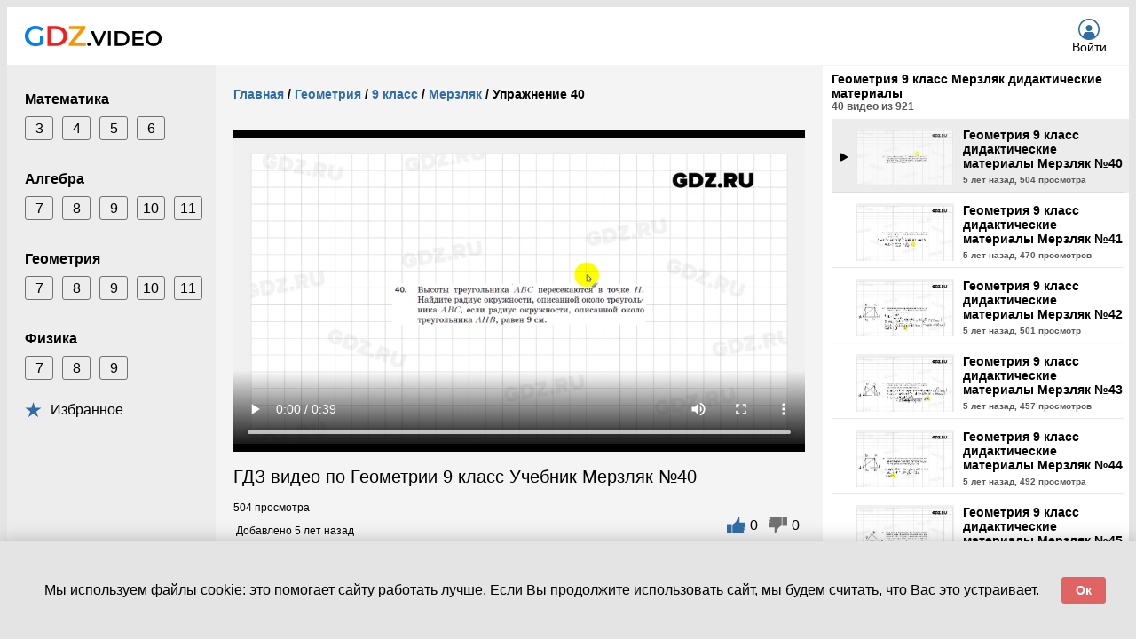

--- FILE ---
content_type: text/html; charset=UTF-8
request_url: https://gdz.video/view/42/29551
body_size: 7311
content:
<!doctype html>
<html prefix="og: http://ogp.me/ns# video: http://ogp.me/ns/video#"
 lang="ru">
    <head>
        <title>Номер 40 - Видео ГДЗ по Геометрии 9 класс Учебник Мерзляк</title>
        <meta http-equiv="Content-Type" content="text/html;charset=utf-8" />
        <meta name="viewport" content="width=device-width,initial-scale=1,minimum-scale=1,user-scalable=no" />
        <link rel="shortcut icon" type="image/ico" href="/img/favicon.ico" />
        <meta name="csrf-token" content="j1Ez8xdRi3vKuzW9PQVuTwhrPCMPdmfi5cgIHF9w">
        <meta name="description" content="Видеорешение упражнения №40 по Геометрии 9 класс Учебник Мерзляк. Смотрите подробное видео объяснение задания на GDZ.video." />
        <meta name="keywords" content="гдз, видео, решение, урок, онлайн, готовые ответы, видеорешение, спиши, смотреть, gdz, video, Геометрия, 9 класс, Мерзляк, Учебник, №40 задание/упражнение смотри" />
        <link rel="canonical" href="https://gdz.video/view/42/29551" />

        <meta property="og:title" content="Номер 40 - Видео ГДЗ по Геометрии 9 класс Учебник Мерзляк" />
        <meta property="og:url" content="https://gdz.video/view/42/29551" />
        <meta property="og:video" content="https://gdz.video/player/29551" />
        <meta property="ya:ovs:allow_embed" content="true" />
        <meta property="ya:ovs:quality" content="medium" />
        <meta property="og:image" content="https://gdz.video//img/playlists/default_cover.png" />
        <meta property="og:description" content="Видеорешение упражнения №40 по Геометрии 9 класс Учебник Мерзляк. Смотрите подробное видео объяснение задания на GDZ.video." />
        <meta property="ya:ovs:upload_date" content="2020-01-13T07:09:05+00:00" />
        <meta property="ya:ovs:adult" content="false" />
        <meta property="video:duration" content="39" />
        <meta property="og:type" content="video.other" />
        <meta property="og:video:type" content="flash" />
        <link rel="stylesheet" href="/css/app.css"/>
            
        <script src="https://vjs.zencdn.net/5.0/video.min.js"></script>
        <link href="https://vjs.zencdn.net/5.0/video-js.min.css" rel="stylesheet">
        <script type="text/javascript" src="/js/videojs-vast/videojs_5.vast.vpaid.js"></script>
        <link rel="stylesheet" href="/css/videojs/videojs.vast.vpaid.css" />
    </head>
    <body>
        <div class="wrapper">
            <header class="header">
                <div class="humb-menu">
                    <input type="checkbox" />
                    <span class="humb-item item1"></span>
                    <span class="humb-item item2"></span>
                    <span class="humb-item item3"></span>
                </div>
                <a href="/" class="logo">
                    <img class="logo_img" src="/img/logo.svg" alt="logo" />
                </a>
                
                    
                
                <div class="profile">
                                            <a href="https://gdz.video/login" class="btn-profile">
                            <img class="profile-img" src="/img/profile.png" alt="" />
                            Войти
                        </a>
                                    </div>
            </header>
    <div class="main-container">
        <nav class="sidebar">
            <div class="sidebar-menu_navigation ">
    <div class="sidebar-subjects">
        <a class="subjects-item" href="https://gdz.video/tag/1">
            Математика
        </a>
        <div class="sidebar-grades">
                            <a class="grades-item" href="https://gdz.video/tag/1_47">
                    3
                </a>
                            <a class="grades-item" href="https://gdz.video/tag/1_48">
                    4
                </a>
                            <a class="grades-item" href="https://gdz.video/tag/1_49">
                    5
                </a>
                            <a class="grades-item" href="https://gdz.video/tag/1_50">
                    6
                </a>
                    </div>
    </div>
    <div class="sidebar-subjects">
        <a class="subjects-item" href="https://gdz.video/tag/4">
            Алгебра
        </a>
        <div class="sidebar-grades">
                            <a class="grades-item" href="https://gdz.video/tag/4_51">
                    7
                </a>
                            <a class="grades-item" href="https://gdz.video/tag/4_52">
                    8
                </a>
                            <a class="grades-item" href="https://gdz.video/tag/4_53">
                    9
                </a>
                            <a class="grades-item" href="https://gdz.video/tag/4_54">
                    10
                </a>
                            <a class="grades-item" href="https://gdz.video/tag/4_55">
                    11
                </a>
                    </div>
    </div>
    <div class="sidebar-subjects">
        <a class="subjects-item" href="https://gdz.video/tag/5">
            Геометрия
        </a>
        <div class="sidebar-grades">
                            <a class="grades-item" href="https://gdz.video/tag/5_51">
                    7
                </a>
                            <a class="grades-item" href="https://gdz.video/tag/5_52">
                    8
                </a>
                            <a class="grades-item" href="https://gdz.video/tag/5_53">
                    9
                </a>
                            <a class="grades-item" href="https://gdz.video/tag/5_54">
                    10
                </a>
                            <a class="grades-item" href="https://gdz.video/tag/5_55">
                    11
                </a>
                    </div>
    </div>
    <div class="sidebar-subjects">
        <a class="subjects-item" href="https://gdz.video/tag/6">
            Физика
        </a>
        <div class="sidebar-grades">
                            <a class="grades-item" href="https://gdz.video/tag/6_51">
                    7
                </a>
                            <a class="grades-item" href="https://gdz.video/tag/6_52">
                    8
                </a>
                            <a class="grades-item" href="https://gdz.video/tag/6_53">
                    9
                </a>
                    </div>
    </div>
</div>
<a class="favorite-link" href="https://gdz.video/favorite">
    <img src="/img/star.svg" alt="" />
    Избранное
</a>
<div class="profile-sidebar">
            <a href="/login" class="btn-profile">
            <img class="profile-img" src="/img/profile.png" alt="" />
            Войти
        </a>
    </div>
        </nav>
        <div class="content">
                <section itemscope
             itemtype="http://schema.org/VideoObject"
             class="page-one-video-content">
        <input type="hidden" class="video-id" data-video-id="29551" />
        <link itemprop="url" href="https://gdz.video/view/42/29551" />
        <meta itemprop="duration" content="PT40S" />
        <meta itemprop="isFamilyFriendly" content="true" />
        <meta itemprop="videoQuality" content="medium" />
        <link itemprop="embedUrl" href="https://gdz.video/player/29551" />
        <link itemprop="thumbnailUrl" href="/dev2/0/000/457/0000457120.jpg" />

        <div class="breadcrumbs" itemscope itemtype="http://schema.org/BreadcrumbList">
        <div itemprop="itemListElement" itemscope itemtype="http://schema.org/ListItem">
            <a itemprop="item" class="link" href="/">Главная</a>&nbsp;/&nbsp;
            <meta itemprop="name" content="Главная" />
            <meta itemprop="position" content="1" />
        </div>
                                    <div itemprop="itemListElement" itemscope itemtype="http://schema.org/ListItem">
                    <a itemprop="item" href="https://gdz.video/tag/5" class="link">Геометрия</a>&nbsp;/&nbsp;
                    <meta itemprop="name" content="Геометрия" />
                    <meta itemprop="position" content="2" />
                </div>
                                                <div itemprop="itemListElement" itemscope itemtype="http://schema.org/ListItem">
                    <a itemprop="item" href="https://gdz.video/tag/5_53" class="link">9 класс</a>&nbsp;/&nbsp;
                    <meta itemprop="name" content="9 класс" />
                    <meta itemprop="position" content="3" />
                </div>
                                                <div itemprop="itemListElement" itemscope itemtype="http://schema.org/ListItem">
                    <a itemprop="item" href="https://gdz.video/playlist/42" class="link">Мерзляк</a>&nbsp;/&nbsp;
                    <meta itemprop="name" content="Мерзляк" />
                    <meta itemprop="position" content="4" />
                </div>
                                                <div itemprop="itemListElement" itemscope itemtype="http://schema.org/ListItem">
                    <a itemprop="item" href="" class="last-link">Упражнение 40</a>
                    <meta itemprop="name" content="Упражнение 40" />
                    <meta itemprop="position" content="5" />
                </div>
                        </div>

        <span class="thumb-schema" itemprop="thumbnail" itemscope itemtype="http://schema.org/ImageObject">
            <img itemprop="contentUrl" src="/dev2/0/000/457/0000457120.jpg" alt="" />
            <meta itemprop="width" content="320" />
        </span>

        <div class="video-player-container">
            <video id="main-video"
                   class="video-js vjs-big-play-centered"
                   controls controlsList="nodownload"
                   preload="auto"
                   poster="/dev2/0/000/457/0000457121.jpg">
                
                <source src="/videos/0/000/457/0000457111.mp4" type="video/mp4" >
                
            </video>
        </div>

        <h1 itemprop="name" class="video-title-main">ГДЗ видео по Геометрии 9 класс Учебник Мерзляк №40</h1>

        <div class="video-info">
            <div class="metrics">
                <p class="watch-counter">
                    504 просмотра
                </p>
                <p class="date-uploading">
                    <span itemprop="uploadDate">2020-01-13T07:09:05+00:00</span>
                    Добавлено 5 лет назад
                </p>
            </div>
            <div class="social" data-auth="false">
                <button class="btn like-btn">
                    <img src="/img/like.svg" alt="" />
                    <span class="like-counter">0</span>
                </button>
                <button class="btn dislike-btn">
                    <img src="/img/dislike.svg" alt="" />
                    <span class="dislike-counter">0</span>
                </button>
                
            </div>
        </div>

        <hr class="hr" />

        <div class="video-description">
            <p>Описание</p>
            <p itemprop="description" class="description">
                Видеорешение упражнения №40 по Геометрии 9 класс Учебник Мерзляк. Смотрите подробное видео объяснение задания на GDZ.video.
            </p>
        </div>

        <hr class="hr" />

        <div id="vk_comments"></div>
    </section>
                <div class="right-sidebar">
        <div class="video_list-block">
            <div class="video_list-header">
    <h3 class="header-title">
        Геометрия 9 класс Мерзляк дидактические материалы
    </h3>
    <div class="counts">
        <span>40</span> видео из <span>921</span>
    </div>
</div>
<ul class="video_list">
            <li class="video_list-item
                    ">
            <div class="preview-block">
                <div class="video-id">
                    <img src="/img/playlists/arrow-playlist.svg" alt="" />
                    <span>631</span>
                </div>
                <a class="video-link" href="https://gdz.video/view/42/29532">
                    <div class="video-cover">
                        <img src="/dev1/0/000/457/0000457006.jpg"
                             alt="video-cover"
                        />
                    </div>
                    <div class="video-info">
                        <p class="video-title">
                            Геометрия 9 класс дидактические материалы Мерзляк №20
                        </p>
                        <div class="video-views-and-created">
                            <span class="video-created">
                                5 лет назад,&nbsp;
                            </span>
                            <span class="video-views">
                                472 просмотра
                            </span>
                        </div>
                    </div>
                </a>
            </div>
            <hr class="hr" />
        </li>
            <li class="video_list-item
                    ">
            <div class="preview-block">
                <div class="video-id">
                    <img src="/img/playlists/arrow-playlist.svg" alt="" />
                    <span>632</span>
                </div>
                <a class="video-link" href="https://gdz.video/view/42/29533">
                    <div class="video-cover">
                        <img src="/dev2/0/000/457/0000457005.jpg"
                             alt="video-cover"
                        />
                    </div>
                    <div class="video-info">
                        <p class="video-title">
                            Геометрия 9 класс дидактические материалы Мерзляк №21
                        </p>
                        <div class="video-views-and-created">
                            <span class="video-created">
                                5 лет назад,&nbsp;
                            </span>
                            <span class="video-views">
                                462 просмотра
                            </span>
                        </div>
                    </div>
                </a>
            </div>
            <hr class="hr" />
        </li>
            <li class="video_list-item
                    ">
            <div class="preview-block">
                <div class="video-id">
                    <img src="/img/playlists/arrow-playlist.svg" alt="" />
                    <span>633</span>
                </div>
                <a class="video-link" href="https://gdz.video/view/42/29534">
                    <div class="video-cover">
                        <img src="/dev1/0/000/457/0000457010.jpg"
                             alt="video-cover"
                        />
                    </div>
                    <div class="video-info">
                        <p class="video-title">
                            Геометрия 9 класс дидактические материалы Мерзляк №22
                        </p>
                        <div class="video-views-and-created">
                            <span class="video-created">
                                5 лет назад,&nbsp;
                            </span>
                            <span class="video-views">
                                502 просмотра
                            </span>
                        </div>
                    </div>
                </a>
            </div>
            <hr class="hr" />
        </li>
            <li class="video_list-item
                    ">
            <div class="preview-block">
                <div class="video-id">
                    <img src="/img/playlists/arrow-playlist.svg" alt="" />
                    <span>634</span>
                </div>
                <a class="video-link" href="https://gdz.video/view/42/29536">
                    <div class="video-cover">
                        <img src="/dev2/0/000/457/0000457024.jpg"
                             alt="video-cover"
                        />
                    </div>
                    <div class="video-info">
                        <p class="video-title">
                            Геометрия 9 класс дидактические материалы Мерзляк №23
                        </p>
                        <div class="video-views-and-created">
                            <span class="video-created">
                                5 лет назад,&nbsp;
                            </span>
                            <span class="video-views">
                                451 просмотр
                            </span>
                        </div>
                    </div>
                </a>
            </div>
            <hr class="hr" />
        </li>
            <li class="video_list-item
                    ">
            <div class="preview-block">
                <div class="video-id">
                    <img src="/img/playlists/arrow-playlist.svg" alt="" />
                    <span>635</span>
                </div>
                <a class="video-link" href="https://gdz.video/view/42/29537">
                    <div class="video-cover">
                        <img src="/dev2/0/000/457/0000457030.jpg"
                             alt="video-cover"
                        />
                    </div>
                    <div class="video-info">
                        <p class="video-title">
                            Геометрия 9 класс дидактические материалы Мерзляк №24
                        </p>
                        <div class="video-views-and-created">
                            <span class="video-created">
                                5 лет назад,&nbsp;
                            </span>
                            <span class="video-views">
                                453 просмотра
                            </span>
                        </div>
                    </div>
                </a>
            </div>
            <hr class="hr" />
        </li>
            <li class="video_list-item
                    ">
            <div class="preview-block">
                <div class="video-id">
                    <img src="/img/playlists/arrow-playlist.svg" alt="" />
                    <span>636</span>
                </div>
                <a class="video-link" href="https://gdz.video/view/42/29538">
                    <div class="video-cover">
                        <img src="/dev1/0/000/457/0000457031.jpg"
                             alt="video-cover"
                        />
                    </div>
                    <div class="video-info">
                        <p class="video-title">
                            Геометрия 9 класс дидактические материалы Мерзляк №25
                        </p>
                        <div class="video-views-and-created">
                            <span class="video-created">
                                5 лет назад,&nbsp;
                            </span>
                            <span class="video-views">
                                433 просмотра
                            </span>
                        </div>
                    </div>
                </a>
            </div>
            <hr class="hr" />
        </li>
            <li class="video_list-item
                    ">
            <div class="preview-block">
                <div class="video-id">
                    <img src="/img/playlists/arrow-playlist.svg" alt="" />
                    <span>637</span>
                </div>
                <a class="video-link" href="https://gdz.video/view/42/29539">
                    <div class="video-cover">
                        <img src="/dev1/0/000/457/0000457042.jpg"
                             alt="video-cover"
                        />
                    </div>
                    <div class="video-info">
                        <p class="video-title">
                            Геометрия 9 класс дидактические материалы Мерзляк №26
                        </p>
                        <div class="video-views-and-created">
                            <span class="video-created">
                                5 лет назад,&nbsp;
                            </span>
                            <span class="video-views">
                                597 просмотров
                            </span>
                        </div>
                    </div>
                </a>
            </div>
            <hr class="hr" />
        </li>
            <li class="video_list-item
                    ">
            <div class="preview-block">
                <div class="video-id">
                    <img src="/img/playlists/arrow-playlist.svg" alt="" />
                    <span>638</span>
                </div>
                <a class="video-link" href="https://gdz.video/view/42/29540">
                    <div class="video-cover">
                        <img src="/dev2/0/000/457/0000457049.jpg"
                             alt="video-cover"
                        />
                    </div>
                    <div class="video-info">
                        <p class="video-title">
                            Геометрия 9 класс дидактические материалы Мерзляк №27
                        </p>
                        <div class="video-views-and-created">
                            <span class="video-created">
                                5 лет назад,&nbsp;
                            </span>
                            <span class="video-views">
                                544 просмотра
                            </span>
                        </div>
                    </div>
                </a>
            </div>
            <hr class="hr" />
        </li>
            <li class="video_list-item
                    ">
            <div class="preview-block">
                <div class="video-id">
                    <img src="/img/playlists/arrow-playlist.svg" alt="" />
                    <span>639</span>
                </div>
                <a class="video-link" href="https://gdz.video/view/42/29541">
                    <div class="video-cover">
                        <img src="/dev2/0/000/457/0000457070.jpg"
                             alt="video-cover"
                        />
                    </div>
                    <div class="video-info">
                        <p class="video-title">
                            Геометрия 9 класс дидактические материалы Мерзляк №28
                        </p>
                        <div class="video-views-and-created">
                            <span class="video-created">
                                5 лет назад,&nbsp;
                            </span>
                            <span class="video-views">
                                635 просмотров
                            </span>
                        </div>
                    </div>
                </a>
            </div>
            <hr class="hr" />
        </li>
            <li class="video_list-item
                    ">
            <div class="preview-block">
                <div class="video-id">
                    <img src="/img/playlists/arrow-playlist.svg" alt="" />
                    <span>640</span>
                </div>
                <a class="video-link" href="https://gdz.video/view/42/29542">
                    <div class="video-cover">
                        <img src="/dev1/0/000/457/0000457073.jpg"
                             alt="video-cover"
                        />
                    </div>
                    <div class="video-info">
                        <p class="video-title">
                            Геометрия 9 класс дидактические материалы Мерзляк №29
                        </p>
                        <div class="video-views-and-created">
                            <span class="video-created">
                                5 лет назад,&nbsp;
                            </span>
                            <span class="video-views">
                                589 просмотров
                            </span>
                        </div>
                    </div>
                </a>
            </div>
            <hr class="hr" />
        </li>
            <li class="video_list-item
                    ">
            <div class="preview-block">
                <div class="video-id">
                    <img src="/img/playlists/arrow-playlist.svg" alt="" />
                    <span>641</span>
                </div>
                <a class="video-link" href="https://gdz.video/view/42/29543">
                    <div class="video-cover">
                        <img src="/dev2/0/000/457/0000457075.jpg"
                             alt="video-cover"
                        />
                    </div>
                    <div class="video-info">
                        <p class="video-title">
                            Геометрия 9 класс дидактические материалы Мерзляк №30
                        </p>
                        <div class="video-views-and-created">
                            <span class="video-created">
                                5 лет назад,&nbsp;
                            </span>
                            <span class="video-views">
                                498 просмотров
                            </span>
                        </div>
                    </div>
                </a>
            </div>
            <hr class="hr" />
        </li>
            <li class="video_list-item
                    ">
            <div class="preview-block">
                <div class="video-id">
                    <img src="/img/playlists/arrow-playlist.svg" alt="" />
                    <span>642</span>
                </div>
                <a class="video-link" href="https://gdz.video/view/42/29645">
                    <div class="video-cover">
                        <img src="/dev1/0/000/457/0000457685.jpg"
                             alt="video-cover"
                        />
                    </div>
                    <div class="video-info">
                        <p class="video-title">
                            Геометрия 9 класс дидактические материалы Мерзляк №31
                        </p>
                        <div class="video-views-and-created">
                            <span class="video-created">
                                5 лет назад,&nbsp;
                            </span>
                            <span class="video-views">
                                675 просмотров
                            </span>
                        </div>
                    </div>
                </a>
            </div>
            <hr class="hr" />
        </li>
            <li class="video_list-item
                    ">
            <div class="preview-block">
                <div class="video-id">
                    <img src="/img/playlists/arrow-playlist.svg" alt="" />
                    <span>643</span>
                </div>
                <a class="video-link" href="https://gdz.video/view/42/29544">
                    <div class="video-cover">
                        <img src="/dev2/0/000/457/0000457079.jpg"
                             alt="video-cover"
                        />
                    </div>
                    <div class="video-info">
                        <p class="video-title">
                            Геометрия 9 класс дидактические материалы Мерзляк №32
                        </p>
                        <div class="video-views-and-created">
                            <span class="video-created">
                                5 лет назад,&nbsp;
                            </span>
                            <span class="video-views">
                                479 просмотров
                            </span>
                        </div>
                    </div>
                </a>
            </div>
            <hr class="hr" />
        </li>
            <li class="video_list-item
                    ">
            <div class="preview-block">
                <div class="video-id">
                    <img src="/img/playlists/arrow-playlist.svg" alt="" />
                    <span>644</span>
                </div>
                <a class="video-link" href="https://gdz.video/view/42/29545">
                    <div class="video-cover">
                        <img src="/dev2/0/000/457/0000457084.jpg"
                             alt="video-cover"
                        />
                    </div>
                    <div class="video-info">
                        <p class="video-title">
                            Геометрия 9 класс дидактические материалы Мерзляк №33
                        </p>
                        <div class="video-views-and-created">
                            <span class="video-created">
                                5 лет назад,&nbsp;
                            </span>
                            <span class="video-views">
                                503 просмотра
                            </span>
                        </div>
                    </div>
                </a>
            </div>
            <hr class="hr" />
        </li>
            <li class="video_list-item
                    ">
            <div class="preview-block">
                <div class="video-id">
                    <img src="/img/playlists/arrow-playlist.svg" alt="" />
                    <span>645</span>
                </div>
                <a class="video-link" href="https://gdz.video/view/42/29546">
                    <div class="video-cover">
                        <img src="/dev2/0/000/457/0000457082.jpg"
                             alt="video-cover"
                        />
                    </div>
                    <div class="video-info">
                        <p class="video-title">
                            Геометрия 9 класс дидактические материалы Мерзляк №34
                        </p>
                        <div class="video-views-and-created">
                            <span class="video-created">
                                5 лет назад,&nbsp;
                            </span>
                            <span class="video-views">
                                478 просмотров
                            </span>
                        </div>
                    </div>
                </a>
            </div>
            <hr class="hr" />
        </li>
            <li class="video_list-item
                    ">
            <div class="preview-block">
                <div class="video-id">
                    <img src="/img/playlists/arrow-playlist.svg" alt="" />
                    <span>646</span>
                </div>
                <a class="video-link" href="https://gdz.video/view/42/29547">
                    <div class="video-cover">
                        <img src="/dev2/0/000/457/0000457096.jpg"
                             alt="video-cover"
                        />
                    </div>
                    <div class="video-info">
                        <p class="video-title">
                            Геометрия 9 класс дидактические материалы Мерзляк №35
                        </p>
                        <div class="video-views-and-created">
                            <span class="video-created">
                                5 лет назад,&nbsp;
                            </span>
                            <span class="video-views">
                                530 просмотров
                            </span>
                        </div>
                    </div>
                </a>
            </div>
            <hr class="hr" />
        </li>
            <li class="video_list-item
                    ">
            <div class="preview-block">
                <div class="video-id">
                    <img src="/img/playlists/arrow-playlist.svg" alt="" />
                    <span>647</span>
                </div>
                <a class="video-link" href="https://gdz.video/view/42/29646">
                    <div class="video-cover">
                        <img src="/dev2/0/000/457/0000457683.jpg"
                             alt="video-cover"
                        />
                    </div>
                    <div class="video-info">
                        <p class="video-title">
                            Геометрия 9 класс дидактические материалы Мерзляк №36
                        </p>
                        <div class="video-views-and-created">
                            <span class="video-created">
                                5 лет назад,&nbsp;
                            </span>
                            <span class="video-views">
                                483 просмотра
                            </span>
                        </div>
                    </div>
                </a>
            </div>
            <hr class="hr" />
        </li>
            <li class="video_list-item
                    ">
            <div class="preview-block">
                <div class="video-id">
                    <img src="/img/playlists/arrow-playlist.svg" alt="" />
                    <span>648</span>
                </div>
                <a class="video-link" href="https://gdz.video/view/42/29548">
                    <div class="video-cover">
                        <img src="/dev1/0/000/457/0000457100.jpg"
                             alt="video-cover"
                        />
                    </div>
                    <div class="video-info">
                        <p class="video-title">
                            Геометрия 9 класс дидактические материалы Мерзляк №37
                        </p>
                        <div class="video-views-and-created">
                            <span class="video-created">
                                5 лет назад,&nbsp;
                            </span>
                            <span class="video-views">
                                424 просмотра
                            </span>
                        </div>
                    </div>
                </a>
            </div>
            <hr class="hr" />
        </li>
            <li class="video_list-item
                    ">
            <div class="preview-block">
                <div class="video-id">
                    <img src="/img/playlists/arrow-playlist.svg" alt="" />
                    <span>649</span>
                </div>
                <a class="video-link" href="https://gdz.video/view/42/29549">
                    <div class="video-cover">
                        <img src="/dev1/0/000/457/0000457106.jpg"
                             alt="video-cover"
                        />
                    </div>
                    <div class="video-info">
                        <p class="video-title">
                            Геометрия 9 класс дидактические материалы Мерзляк №38
                        </p>
                        <div class="video-views-and-created">
                            <span class="video-created">
                                5 лет назад,&nbsp;
                            </span>
                            <span class="video-views">
                                524 просмотра
                            </span>
                        </div>
                    </div>
                </a>
            </div>
            <hr class="hr" />
        </li>
            <li class="video_list-item
                    ">
            <div class="preview-block">
                <div class="video-id">
                    <img src="/img/playlists/arrow-playlist.svg" alt="" />
                    <span>650</span>
                </div>
                <a class="video-link" href="https://gdz.video/view/42/29550">
                    <div class="video-cover">
                        <img src="/dev2/0/000/457/0000457107.jpg"
                             alt="video-cover"
                        />
                    </div>
                    <div class="video-info">
                        <p class="video-title">
                            Геометрия 9 класс дидактические материалы Мерзляк №39
                        </p>
                        <div class="video-views-and-created">
                            <span class="video-created">
                                5 лет назад,&nbsp;
                            </span>
                            <span class="video-views">
                                584 просмотра
                            </span>
                        </div>
                    </div>
                </a>
            </div>
            <hr class="hr" />
        </li>
            <li class="video_list-item
                            active
                    ">
            <div class="preview-block">
                <div class="video-id">
                    <img src="/img/playlists/arrow-playlist.svg" alt="" />
                    <span>651</span>
                </div>
                <a class="video-link" href="https://gdz.video/view/42/29551">
                    <div class="video-cover">
                        <img src="/dev2/0/000/457/0000457120.jpg"
                             alt="video-cover"
                        />
                    </div>
                    <div class="video-info">
                        <p class="video-title">
                            Геометрия 9 класс дидактические материалы Мерзляк №40
                        </p>
                        <div class="video-views-and-created">
                            <span class="video-created">
                                5 лет назад,&nbsp;
                            </span>
                            <span class="video-views">
                                504 просмотра
                            </span>
                        </div>
                    </div>
                </a>
            </div>
            <hr class="hr" />
        </li>
            <li class="video_list-item
                    ">
            <div class="preview-block">
                <div class="video-id">
                    <img src="/img/playlists/arrow-playlist.svg" alt="" />
                    <span>652</span>
                </div>
                <a class="video-link" href="https://gdz.video/view/42/29647">
                    <div class="video-cover">
                        <img src="/dev2/0/000/457/0000457697.jpg"
                             alt="video-cover"
                        />
                    </div>
                    <div class="video-info">
                        <p class="video-title">
                            Геометрия 9 класс дидактические материалы Мерзляк №41
                        </p>
                        <div class="video-views-and-created">
                            <span class="video-created">
                                5 лет назад,&nbsp;
                            </span>
                            <span class="video-views">
                                470 просмотров
                            </span>
                        </div>
                    </div>
                </a>
            </div>
            <hr class="hr" />
        </li>
            <li class="video_list-item
                    ">
            <div class="preview-block">
                <div class="video-id">
                    <img src="/img/playlists/arrow-playlist.svg" alt="" />
                    <span>653</span>
                </div>
                <a class="video-link" href="https://gdz.video/view/42/29552">
                    <div class="video-cover">
                        <img src="/dev1/0/000/457/0000457123.jpg"
                             alt="video-cover"
                        />
                    </div>
                    <div class="video-info">
                        <p class="video-title">
                            Геометрия 9 класс дидактические материалы Мерзляк №42
                        </p>
                        <div class="video-views-and-created">
                            <span class="video-created">
                                5 лет назад,&nbsp;
                            </span>
                            <span class="video-views">
                                501 просмотр
                            </span>
                        </div>
                    </div>
                </a>
            </div>
            <hr class="hr" />
        </li>
            <li class="video_list-item
                    ">
            <div class="preview-block">
                <div class="video-id">
                    <img src="/img/playlists/arrow-playlist.svg" alt="" />
                    <span>654</span>
                </div>
                <a class="video-link" href="https://gdz.video/view/42/29553">
                    <div class="video-cover">
                        <img src="/dev1/0/000/457/0000457143.jpg"
                             alt="video-cover"
                        />
                    </div>
                    <div class="video-info">
                        <p class="video-title">
                            Геометрия 9 класс дидактические материалы Мерзляк №43
                        </p>
                        <div class="video-views-and-created">
                            <span class="video-created">
                                5 лет назад,&nbsp;
                            </span>
                            <span class="video-views">
                                457 просмотров
                            </span>
                        </div>
                    </div>
                </a>
            </div>
            <hr class="hr" />
        </li>
            <li class="video_list-item
                    ">
            <div class="preview-block">
                <div class="video-id">
                    <img src="/img/playlists/arrow-playlist.svg" alt="" />
                    <span>655</span>
                </div>
                <a class="video-link" href="https://gdz.video/view/42/29554">
                    <div class="video-cover">
                        <img src="/dev2/0/000/457/0000457136.jpg"
                             alt="video-cover"
                        />
                    </div>
                    <div class="video-info">
                        <p class="video-title">
                            Геометрия 9 класс дидактические материалы Мерзляк №44
                        </p>
                        <div class="video-views-and-created">
                            <span class="video-created">
                                5 лет назад,&nbsp;
                            </span>
                            <span class="video-views">
                                492 просмотра
                            </span>
                        </div>
                    </div>
                </a>
            </div>
            <hr class="hr" />
        </li>
            <li class="video_list-item
                    ">
            <div class="preview-block">
                <div class="video-id">
                    <img src="/img/playlists/arrow-playlist.svg" alt="" />
                    <span>656</span>
                </div>
                <a class="video-link" href="https://gdz.video/view/42/29555">
                    <div class="video-cover">
                        <img src="/dev1/0/000/457/0000457144.jpg"
                             alt="video-cover"
                        />
                    </div>
                    <div class="video-info">
                        <p class="video-title">
                            Геометрия 9 класс дидактические материалы Мерзляк №45
                        </p>
                        <div class="video-views-and-created">
                            <span class="video-created">
                                5 лет назад,&nbsp;
                            </span>
                            <span class="video-views">
                                456 просмотров
                            </span>
                        </div>
                    </div>
                </a>
            </div>
            <hr class="hr" />
        </li>
            <li class="video_list-item
                    ">
            <div class="preview-block">
                <div class="video-id">
                    <img src="/img/playlists/arrow-playlist.svg" alt="" />
                    <span>657</span>
                </div>
                <a class="video-link" href="https://gdz.video/view/42/29648">
                    <div class="video-cover">
                        <img src="/dev1/0/000/457/0000457694.jpg"
                             alt="video-cover"
                        />
                    </div>
                    <div class="video-info">
                        <p class="video-title">
                            Геометрия 9 класс дидактические материалы Мерзляк №46
                        </p>
                        <div class="video-views-and-created">
                            <span class="video-created">
                                5 лет назад,&nbsp;
                            </span>
                            <span class="video-views">
                                496 просмотров
                            </span>
                        </div>
                    </div>
                </a>
            </div>
            <hr class="hr" />
        </li>
            <li class="video_list-item
                    ">
            <div class="preview-block">
                <div class="video-id">
                    <img src="/img/playlists/arrow-playlist.svg" alt="" />
                    <span>658</span>
                </div>
                <a class="video-link" href="https://gdz.video/view/42/29556">
                    <div class="video-cover">
                        <img src="/dev2/0/000/457/0000457148.jpg"
                             alt="video-cover"
                        />
                    </div>
                    <div class="video-info">
                        <p class="video-title">
                            Геометрия 9 класс дидактические материалы Мерзляк №47
                        </p>
                        <div class="video-views-and-created">
                            <span class="video-created">
                                5 лет назад,&nbsp;
                            </span>
                            <span class="video-views">
                                488 просмотров
                            </span>
                        </div>
                    </div>
                </a>
            </div>
            <hr class="hr" />
        </li>
            <li class="video_list-item
                    ">
            <div class="preview-block">
                <div class="video-id">
                    <img src="/img/playlists/arrow-playlist.svg" alt="" />
                    <span>659</span>
                </div>
                <a class="video-link" href="https://gdz.video/view/42/29649">
                    <div class="video-cover">
                        <img src="/dev2/0/000/457/0000457700.jpg"
                             alt="video-cover"
                        />
                    </div>
                    <div class="video-info">
                        <p class="video-title">
                            Геометрия 9 класс дидактические материалы Мерзляк №48
                        </p>
                        <div class="video-views-and-created">
                            <span class="video-created">
                                5 лет назад,&nbsp;
                            </span>
                            <span class="video-views">
                                465 просмотров
                            </span>
                        </div>
                    </div>
                </a>
            </div>
            <hr class="hr" />
        </li>
            <li class="video_list-item
                    ">
            <div class="preview-block">
                <div class="video-id">
                    <img src="/img/playlists/arrow-playlist.svg" alt="" />
                    <span>660</span>
                </div>
                <a class="video-link" href="https://gdz.video/view/42/29557">
                    <div class="video-cover">
                        <img src="/dev2/0/000/457/0000457156.jpg"
                             alt="video-cover"
                        />
                    </div>
                    <div class="video-info">
                        <p class="video-title">
                            Геометрия 9 класс дидактические материалы Мерзляк №49
                        </p>
                        <div class="video-views-and-created">
                            <span class="video-created">
                                5 лет назад,&nbsp;
                            </span>
                            <span class="video-views">
                                497 просмотров
                            </span>
                        </div>
                    </div>
                </a>
            </div>
            <hr class="hr" />
        </li>
            <li class="video_list-item
                    ">
            <div class="preview-block">
                <div class="video-id">
                    <img src="/img/playlists/arrow-playlist.svg" alt="" />
                    <span>661</span>
                </div>
                <a class="video-link" href="https://gdz.video/view/42/29558">
                    <div class="video-cover">
                        <img src="/dev2/0/000/457/0000457165.jpg"
                             alt="video-cover"
                        />
                    </div>
                    <div class="video-info">
                        <p class="video-title">
                            Геометрия 9 класс дидактические материалы Мерзляк №50
                        </p>
                        <div class="video-views-and-created">
                            <span class="video-created">
                                5 лет назад,&nbsp;
                            </span>
                            <span class="video-views">
                                488 просмотров
                            </span>
                        </div>
                    </div>
                </a>
            </div>
            <hr class="hr" />
        </li>
            <li class="video_list-item
                    ">
            <div class="preview-block">
                <div class="video-id">
                    <img src="/img/playlists/arrow-playlist.svg" alt="" />
                    <span>662</span>
                </div>
                <a class="video-link" href="https://gdz.video/view/42/29559">
                    <div class="video-cover">
                        <img src="/dev1/0/000/457/0000457163.jpg"
                             alt="video-cover"
                        />
                    </div>
                    <div class="video-info">
                        <p class="video-title">
                            Геометрия 9 класс дидактические материалы Мерзляк №51
                        </p>
                        <div class="video-views-and-created">
                            <span class="video-created">
                                5 лет назад,&nbsp;
                            </span>
                            <span class="video-views">
                                431 просмотр
                            </span>
                        </div>
                    </div>
                </a>
            </div>
            <hr class="hr" />
        </li>
            <li class="video_list-item
                    ">
            <div class="preview-block">
                <div class="video-id">
                    <img src="/img/playlists/arrow-playlist.svg" alt="" />
                    <span>663</span>
                </div>
                <a class="video-link" href="https://gdz.video/view/42/29560">
                    <div class="video-cover">
                        <img src="/dev1/0/000/457/0000457158.jpg"
                             alt="video-cover"
                        />
                    </div>
                    <div class="video-info">
                        <p class="video-title">
                            Геометрия 9 класс дидактические материалы Мерзляк №52
                        </p>
                        <div class="video-views-and-created">
                            <span class="video-created">
                                5 лет назад,&nbsp;
                            </span>
                            <span class="video-views">
                                452 просмотра
                            </span>
                        </div>
                    </div>
                </a>
            </div>
            <hr class="hr" />
        </li>
            <li class="video_list-item
                    ">
            <div class="preview-block">
                <div class="video-id">
                    <img src="/img/playlists/arrow-playlist.svg" alt="" />
                    <span>664</span>
                </div>
                <a class="video-link" href="https://gdz.video/view/42/29561">
                    <div class="video-cover">
                        <img src="/dev2/0/000/457/0000457181.jpg"
                             alt="video-cover"
                        />
                    </div>
                    <div class="video-info">
                        <p class="video-title">
                            Геометрия 9 класс дидактические материалы Мерзляк №53
                        </p>
                        <div class="video-views-and-created">
                            <span class="video-created">
                                5 лет назад,&nbsp;
                            </span>
                            <span class="video-views">
                                439 просмотров
                            </span>
                        </div>
                    </div>
                </a>
            </div>
            <hr class="hr" />
        </li>
            <li class="video_list-item
                    ">
            <div class="preview-block">
                <div class="video-id">
                    <img src="/img/playlists/arrow-playlist.svg" alt="" />
                    <span>665</span>
                </div>
                <a class="video-link" href="https://gdz.video/view/42/29562">
                    <div class="video-cover">
                        <img src="/dev2/0/000/457/0000457180.jpg"
                             alt="video-cover"
                        />
                    </div>
                    <div class="video-info">
                        <p class="video-title">
                            Геометрия 9 класс дидактические материалы Мерзляк №54
                        </p>
                        <div class="video-views-and-created">
                            <span class="video-created">
                                5 лет назад,&nbsp;
                            </span>
                            <span class="video-views">
                                441 просмотр
                            </span>
                        </div>
                    </div>
                </a>
            </div>
            <hr class="hr" />
        </li>
            <li class="video_list-item
                    ">
            <div class="preview-block">
                <div class="video-id">
                    <img src="/img/playlists/arrow-playlist.svg" alt="" />
                    <span>666</span>
                </div>
                <a class="video-link" href="https://gdz.video/view/42/29563">
                    <div class="video-cover">
                        <img src="/dev1/0/000/457/0000457193.jpg"
                             alt="video-cover"
                        />
                    </div>
                    <div class="video-info">
                        <p class="video-title">
                            Геометрия 9 класс дидактические материалы Мерзляк №55
                        </p>
                        <div class="video-views-and-created">
                            <span class="video-created">
                                5 лет назад,&nbsp;
                            </span>
                            <span class="video-views">
                                499 просмотров
                            </span>
                        </div>
                    </div>
                </a>
            </div>
            <hr class="hr" />
        </li>
            <li class="video_list-item
                    ">
            <div class="preview-block">
                <div class="video-id">
                    <img src="/img/playlists/arrow-playlist.svg" alt="" />
                    <span>667</span>
                </div>
                <a class="video-link" href="https://gdz.video/view/42/29564">
                    <div class="video-cover">
                        <img src="/dev2/0/000/457/0000457196.jpg"
                             alt="video-cover"
                        />
                    </div>
                    <div class="video-info">
                        <p class="video-title">
                            Геометрия 9 класс дидактические материалы Мерзляк №56
                        </p>
                        <div class="video-views-and-created">
                            <span class="video-created">
                                5 лет назад,&nbsp;
                            </span>
                            <span class="video-views">
                                462 просмотра
                            </span>
                        </div>
                    </div>
                </a>
            </div>
            <hr class="hr" />
        </li>
            <li class="video_list-item
                    ">
            <div class="preview-block">
                <div class="video-id">
                    <img src="/img/playlists/arrow-playlist.svg" alt="" />
                    <span>668</span>
                </div>
                <a class="video-link" href="https://gdz.video/view/42/29650">
                    <div class="video-cover">
                        <img src="/dev2/0/000/457/0000457713.jpg"
                             alt="video-cover"
                        />
                    </div>
                    <div class="video-info">
                        <p class="video-title">
                            Геометрия 9 класс дидактические материалы Мерзляк №57
                        </p>
                        <div class="video-views-and-created">
                            <span class="video-created">
                                5 лет назад,&nbsp;
                            </span>
                            <span class="video-views">
                                484 просмотра
                            </span>
                        </div>
                    </div>
                </a>
            </div>
            <hr class="hr" />
        </li>
            <li class="video_list-item
                    ">
            <div class="preview-block">
                <div class="video-id">
                    <img src="/img/playlists/arrow-playlist.svg" alt="" />
                    <span>669</span>
                </div>
                <a class="video-link" href="https://gdz.video/view/42/29651">
                    <div class="video-cover">
                        <img src="/dev1/0/000/457/0000457730.jpg"
                             alt="video-cover"
                        />
                    </div>
                    <div class="video-info">
                        <p class="video-title">
                            Геометрия 9 класс дидактические материалы Мерзляк №58
                        </p>
                        <div class="video-views-and-created">
                            <span class="video-created">
                                5 лет назад,&nbsp;
                            </span>
                            <span class="video-views">
                                477 просмотров
                            </span>
                        </div>
                    </div>
                </a>
            </div>
            <hr class="hr" />
        </li>
            <li class="video_list-item
                    ">
            <div class="preview-block">
                <div class="video-id">
                    <img src="/img/playlists/arrow-playlist.svg" alt="" />
                    <span>670</span>
                </div>
                <a class="video-link" href="https://gdz.video/view/42/29565">
                    <div class="video-cover">
                        <img src="/dev2/0/000/457/0000457210.jpg"
                             alt="video-cover"
                        />
                    </div>
                    <div class="video-info">
                        <p class="video-title">
                            Геометрия 9 класс дидактические материалы Мерзляк №59
                        </p>
                        <div class="video-views-and-created">
                            <span class="video-created">
                                5 лет назад,&nbsp;
                            </span>
                            <span class="video-views">
                                459 просмотров
                            </span>
                        </div>
                    </div>
                </a>
            </div>
            <hr class="hr" />
        </li>
    </ul>
        </div>
                    <h3 class="right-sidebar_title">Рекомендованные видеорешения</h3>

            <ul class="suggested-playlists">
                                    <li class="playlists_item">
                        <div class="block-preview">
                            <a class="playlist-link" href="https://gdz.video/playlist/3">
    <div class="playlist-cover">
        <div class="preview">
            <img class="preview-img" src="/img/playlists/default_playlist.png" alt="" />
                            <img class="cover-img" src="/images/uploads/f7a9233dab18bb1a4a0c0c99c736046e.jpg" alt="playlist-cover" />
                        <div class="preview-info">
                <p class="preview-count">
                    1142
                </p>
                <img src="/img/playlist-icon.png" alt="" />
            </div>
        </div>
    </div>
    <div class="playlist-info">
        <p class="playlist-title">
            Алгебра 9 класс Макарычев
        </p>
        <div class="playlist-views-and-created">
            <span class="date-uploading">
                6 лет назад,&nbsp;
            </span>
            <span class="watch-counter">
                0 просмотров
            </span>
        </div>
    </div>
</a>
                        </div>
                        <hr class="hr" />
                    </li>
                                    <li class="playlists_item">
                        <div class="block-preview">
                            <a class="playlist-link" href="https://gdz.video/playlist/12">
    <div class="playlist-cover">
        <div class="preview">
            <img class="preview-img" src="/img/playlists/default_playlist.png" alt="" />
                            <img class="cover-img" src="/images/uploads/2571670fe93f45e4c828a1a2669a8fac.jpg" alt="playlist-cover" />
                        <div class="preview-info">
                <p class="preview-count">
                    154
                </p>
                <img src="/img/playlist-icon.png" alt="" />
            </div>
        </div>
    </div>
    <div class="playlist-info">
        <p class="playlist-title">
            Физика 9 класс Пёрышкин
        </p>
        <div class="playlist-views-and-created">
            <span class="date-uploading">
                6 лет назад,&nbsp;
            </span>
            <span class="watch-counter">
                0 просмотров
            </span>
        </div>
    </div>
</a>
                        </div>
                        <hr class="hr" />
                    </li>
                                    <li class="playlists_item">
                        <div class="block-preview">
                            <a class="playlist-link" href="https://gdz.video/playlist/18">
    <div class="playlist-cover">
        <div class="preview">
            <img class="preview-img" src="/img/playlists/default_playlist.png" alt="" />
                            <img class="cover-img" src="/images/uploads/80a4bca6f70e7d9fad87f719243bbe67.jpg" alt="playlist-cover" />
                        <div class="preview-info">
                <p class="preview-count">
                    93
                </p>
                <img src="/img/playlist-icon.png" alt="" />
            </div>
        </div>
    </div>
    <div class="playlist-info">
        <p class="playlist-title">
            Геометрия 9 класс Атанасян рабочая тетрадь
        </p>
        <div class="playlist-views-and-created">
            <span class="date-uploading">
                6 лет назад,&nbsp;
            </span>
            <span class="watch-counter">
                0 просмотров
            </span>
        </div>
    </div>
</a>
                        </div>
                        <hr class="hr" />
                    </li>
                                    <li class="playlists_item">
                        <div class="block-preview">
                            <a class="playlist-link" href="https://gdz.video/playlist/26">
    <div class="playlist-cover">
        <div class="preview">
            <img class="preview-img" src="/img/playlists/default_playlist.png" alt="" />
                            <img class="cover-img" src="/images/uploads/b694bfc7ad5649d5e42caad67e8757b2.jpg" alt="playlist-cover" />
                        <div class="preview-info">
                <p class="preview-count">
                    1152
                </p>
                <img src="/img/playlist-icon.png" alt="" />
            </div>
        </div>
    </div>
    <div class="playlist-info">
        <p class="playlist-title">
            Алгебра 9 класс Мерзляк
        </p>
        <div class="playlist-views-and-created">
            <span class="date-uploading">
                6 лет назад,&nbsp;
            </span>
            <span class="watch-counter">
                0 просмотров
            </span>
        </div>
    </div>
</a>
                        </div>
                        <hr class="hr" />
                    </li>
                                    <li class="playlists_item">
                        <div class="block-preview">
                            <a class="playlist-link" href="https://gdz.video/playlist/30">
    <div class="playlist-cover">
        <div class="preview">
            <img class="preview-img" src="/img/playlists/default_playlist.png" alt="" />
                            <img class="cover-img" src="/images/uploads/159188fa8963e043b32c583d9a7560e1.jpg" alt="playlist-cover" />
                        <div class="preview-info">
                <p class="preview-count">
                    916
                </p>
                <img src="/img/playlist-icon.png" alt="" />
            </div>
        </div>
    </div>
    <div class="playlist-info">
        <p class="playlist-title">
            Геометрия 9 класс Мерзляк Полонский Якир
        </p>
        <div class="playlist-views-and-created">
            <span class="date-uploading">
                6 лет назад,&nbsp;
            </span>
            <span class="watch-counter">
                0 просмотров
            </span>
        </div>
    </div>
</a>
                        </div>
                        <hr class="hr" />
                    </li>
                                    <li class="playlists_item">
                        <div class="block-preview">
                            <a class="playlist-link" href="https://gdz.video/playlist/34">
    <div class="playlist-cover">
        <div class="preview">
            <img class="preview-img" src="/img/playlists/default_playlist.png" alt="" />
                            <img class="cover-img" src="/images/uploads/45fbaaada49f91ea98d148a6326d09a1.jpg" alt="playlist-cover" />
                        <div class="preview-info">
                <p class="preview-count">
                    441
                </p>
                <img src="/img/playlist-icon.png" alt="" />
            </div>
        </div>
    </div>
    <div class="playlist-info">
        <p class="playlist-title">
            Геометрия 9 класс Мерзляк рабочая тетрадь
        </p>
        <div class="playlist-views-and-created">
            <span class="date-uploading">
                6 лет назад,&nbsp;
            </span>
            <span class="watch-counter">
                0 просмотров
            </span>
        </div>
    </div>
</a>
                        </div>
                        <hr class="hr" />
                    </li>
                                    <li class="playlists_item">
                        <div class="block-preview">
                            <a class="playlist-link" href="https://gdz.video/playlist/43">
    <div class="playlist-cover">
        <div class="preview">
            <img class="preview-img" src="/img/playlists/default_playlist.png" alt="" />
                            <img class="cover-img" src="/images/uploads/81834e9aed8e543f92b26e637f985b25.jpg" alt="playlist-cover" />
                        <div class="preview-info">
                <p class="preview-count">
                    306
                </p>
                <img src="/img/playlist-icon.png" alt="" />
            </div>
        </div>
    </div>
    <div class="playlist-info">
        <p class="playlist-title">
            Геометрия 9 класс Казаков
        </p>
        <div class="playlist-views-and-created">
            <span class="date-uploading">
                5 лет назад,&nbsp;
            </span>
            <span class="watch-counter">
                0 просмотров
            </span>
        </div>
    </div>
</a>
                        </div>
                        <hr class="hr" />
                    </li>
                                    <li class="playlists_item">
                        <div class="block-preview">
                            <a class="playlist-link" href="https://gdz.video/playlist/47">
    <div class="playlist-cover">
        <div class="preview">
            <img class="preview-img" src="/img/playlists/default_playlist.png" alt="" />
                            <img class="cover-img" src="/img/playlists/default_cover.png" alt="playlist-cover" />
                        <div class="preview-info">
                <p class="preview-count">
                    884
                </p>
                <img src="/img/playlist-icon.png" alt="" />
            </div>
        </div>
    </div>
    <div class="playlist-info">
        <p class="playlist-title">
            Алгебра 9 класс Мордкович
        </p>
        <div class="playlist-views-and-created">
            <span class="date-uploading">
                5 лет назад,&nbsp;
            </span>
            <span class="watch-counter">
                0 просмотров
            </span>
        </div>
    </div>
</a>
                        </div>
                        <hr class="hr" />
                    </li>
                                    <li class="playlists_item">
                        <div class="block-preview">
                            <a class="playlist-link" href="https://gdz.video/playlist/50">
    <div class="playlist-cover">
        <div class="preview">
            <img class="preview-img" src="/img/playlists/default_playlist.png" alt="" />
                            <img class="cover-img" src="/img/playlists/default_cover.png" alt="playlist-cover" />
                        <div class="preview-info">
                <p class="preview-count">
                    1106
                </p>
                <img src="/img/playlist-icon.png" alt="" />
            </div>
        </div>
    </div>
    <div class="playlist-info">
        <p class="playlist-title">
            Геометрия 9 класс Мерзляк углубленный уровень
        </p>
        <div class="playlist-views-and-created">
            <span class="date-uploading">
                5 лет назад,&nbsp;
            </span>
            <span class="watch-counter">
                0 просмотров
            </span>
        </div>
    </div>
</a>
                        </div>
                        <hr class="hr" />
                    </li>
                            </ul>
            </div>
            <div class="cookie-alert hide">
                <p class="cookie-alert_text">
                    Мы используем файлы cookie: это помогает сайту работать лучше. Если Вы продолжите использовать сайт, мы будем считать, что Вас это устраивает.
                </p>
                <button class="cookie-alert_btn">Ок</button>
            </div>
        </div>
    </div>
<footer class="footer">
                <div class="footer-left"></div>
                <div class="footer-right">
                    <p class="copyright">&copy; gdz.video 2020</p>
                    <a href="mailto:info@gdz.video">info@gdz.video</a>
                </div>
            </footer>
        </div>
        <script src="/js/app.js"></script>

        <input type="hidden" class="v-referer-vjs" data-ref="" />
        <script type="text/javascript" src="/js/video-player-init.js"></script>

        <script type="text/javascript" src="https://vk.com/js/api/openapi.js?162"></script>
        <script type="text/javascript">
            VK.init({apiId: 7117681, onlyWidgets: true});
        </script>
        <script type="text/javascript">
            let args = location.href.split('/');
            args.pop();
            let canonical = args.join('/');
            VK.Widgets.Comments("vk_comments", {limit: 10, attach: "*", pageUrl: canonical});
        </script>

    <!-- Yandex.Metrika counter -->
    <script type="text/javascript" >
        (function(m,e,t,r,i,k,a){m[i]=m[i]||function(){(m[i].a=m[i].a||[]).push(arguments)};
            m[i].l=1*new Date();k=e.createElement(t),a=e.getElementsByTagName(t)[0],k.async=1,k.src=r,a.parentNode.insertBefore(k,a)})
        (window, document, "script", "https://mc.yandex.ru/metrika/tag.js", "ym");

        ym(55183693, "init", {
            clickmap:true,
            trackLinks:true,
            accurateTrackBounce:true,
            webvisor:true
        });
    </script>
    <noscript><div><img src="https://mc.yandex.ru/watch/55183693" style="position:absolute; left:-9999px;" alt="" /></div></noscript>
    <!-- /Yandex.Metrika counter -->

    <!--LiveInternet counter-->
    <script type="text/javascript">
        document.write('<a href="//www.liveinternet.ru/click" '+
            'target="_blank"><img src="//counter.yadro.ru/hit?t52.6;r'+
            escape(document.referrer)+((typeof(screen)=='undefined')?'':
                ';s'+screen.width+'*'+screen.height+'*'+(screen.colorDepth?
                screen.colorDepth:screen.pixelDepth))+';u'+escape(document.URL)+
            ';h'+escape(document.title.substring(0,150))+';'+Math.random()+
            '" alt="" title="LiveInternet: показано число просмотров и'+
            ' посетителей за 24 часа" '+
            'border="0" width="88" height="31" style="display: none" ><\/a>')
    </script>
    <!--/LiveInternet-->
    </body>
</html>



--- FILE ---
content_type: text/css
request_url: https://gdz.video/css/app.css
body_size: 5847
content:
.header{-webkit-box-align:center;-ms-flex-align:center;align-items:center;background-color:#fff;display:-webkit-box;display:-ms-flexbox;display:flex;height:65px;-webkit-box-pack:justify;-ms-flex-pack:justify;justify-content:space-between;position:relative;width:100%}@media (max-width:768px){.header{-webkit-box-sizing:border-box;box-sizing:border-box;-webkit-box-shadow:0 2px 2px rgba(0,0,0,.15);box-shadow:0 2px 2px rgba(0,0,0,.15);height:55px;-webkit-box-pack:left;-ms-flex-pack:left;justify-content:left}}.logo{-ms-flex-align:center;-webkit-box-sizing:border-box;box-sizing:border-box;-ms-flex-preferred-size:235px;flex-basis:235px;-webkit-box-pack:left;-ms-flex-pack:left;justify-content:left;padding-left:20px}.logo,.profile{-webkit-box-align:center;align-items:center;display:-webkit-box;display:-ms-flexbox;display:flex}.profile{-ms-flex-align:center;-ms-flex-preferred-size:50px;flex-basis:50px;-webkit-box-orient:vertical;-webkit-box-direction:normal;-ms-flex-direction:column;flex-direction:column;height:100%;-webkit-box-pack:center;-ms-flex-pack:center;justify-content:center;margin-right:20px;width:50px}@media (max-width:768px){.profile{display:none}}.logout-form{margin:0}.btn-profile{-webkit-box-align:center;-ms-flex-align:center;align-items:center;color:#000;-webkit-box-orient:vertical;-webkit-box-direction:normal;-ms-flex-direction:column;flex-direction:column;-webkit-box-pack:center;-ms-flex-pack:center;justify-content:center;text-decoration:none}.breadcrumbs,.btn-profile{display:-webkit-box;display:-ms-flexbox;display:flex;font-size:14px}.breadcrumbs{-webkit-box-sizing:border-box;box-sizing:border-box;-ms-flex-wrap:wrap;flex-wrap:wrap;font-weight:700;-webkit-box-pack:left;-ms-flex-pack:left;justify-content:left;margin:15px 0}.breadcrumbs .current{color:#000}@media (max-width:768px){.breadcrumbs{padding:0 20px}}.main-page_navigation{display:none}@media (max-width:768px){.main-page_navigation{background-color:#ededed;display:block;-ms-flex-preferred-size:215px;flex-basis:215px;padding-left:20px;position:relative}.main-page_navigation .sidebar-subjects{padding:0 0 10px}.main-page_navigation .sidebar-subjects:first-child{padding-top:20px}}.sidebar-menu_navigation{display:block}@media (max-width:768px){.sidebar-menu_navigation.is-main{display:none}}.sidebar{background-color:#ededed;-ms-flex-preferred-size:215px;flex-basis:215px;padding:20px 0 20px 20px}@media (max-width:768px){.sidebar{left:-255px;top:55px;-o-transition:all .2s;transition:all .2s;-moz-transition:all .2s;-webkit-transition:all .2s}.sidebar,.sidebar.show{display:block;position:absolute;width:235px;z-index:99999}.sidebar.show{-webkit-box-shadow:2px 2px 5px #ccc;box-shadow:2px 2px 5px #ccc;left:0;-o-transition:left .4s;transition:left .4s;-moz-transition:left .4s;-webkit-transition:left .4s}}.sidebar-grades{-webkit-box-orient:horizontal;-webkit-box-direction:normal;-ms-flex-flow:row wrap;flex-flow:row wrap}.grades-item,.sidebar-grades{display:-webkit-box;display:-ms-flexbox;display:flex}.grades-item{-webkit-box-align:center;-ms-flex-align:center;align-items:center;border:1px solid #727272;border-radius:3px;color:#000;font-size:16px;height:25px;-webkit-box-pack:center;-ms-flex-pack:center;justify-content:center;margin-bottom:15px;margin-right:10px;text-decoration:none;width:30px}.grades-item.active,.grades-item:hover{background-color:#306da6;color:#fff}.sidebar-subjects{padding:10px 0}.subjects-item{color:#000;display:block;font-size:16px;font-weight:700;margin-bottom:10px;text-decoration:none}.subjects-item:hover{color:#306da6}.favorite-link{-webkit-box-align:end;-ms-flex-align:end;align-items:flex-end;color:#000;display:-webkit-box;display:-ms-flexbox;display:flex;text-decoration:none}.favorite-link img{margin-right:10px}.favorite-link:hover{color:#306da6}.profile-sidebar{display:none}@media (max-width:768px){.profile-sidebar{-webkit-box-pack:left;-ms-flex-pack:left;justify-content:left}.profile-sidebar,.profile-sidebar .btn-logout{display:-webkit-box;display:-ms-flexbox;display:flex;margin-top:10px}.profile-sidebar .btn-logout{-webkit-box-align:end;-ms-flex-align:end;align-items:flex-end;font-size:16px;-webkit-box-pack:center;-ms-flex-pack:center;justify-content:center;padding:0}.profile-sidebar .profile-img{height:20px;margin-right:10px;width:20px}.profile-sidebar .btn-profile{display:-webkit-box;display:-ms-flexbox;display:flex;-webkit-box-orient:horizontal;-webkit-box-direction:normal;-ms-flex-direction:row;flex-direction:row}}.humb-menu{display:none}@media (max-width:768px){.humb-menu{background:none;border:none;display:block;height:25px;margin-left:15px;padding:0;width:25px}.humb-menu input{cursor:pointer;height:25px;margin:0;opacity:0;position:absolute;width:25px;z-index:1}.humb-menu input:checked~.item1{-webkit-transform:rotate(45deg) translate(1px);-ms-transform:rotate(45deg) translate(1px);transform:rotate(45deg) translate(1px)}.humb-menu input:checked~.item2{opacity:0}.humb-menu input:checked~.item3{-webkit-transform:rotate(-45deg) translate(2px);-ms-transform:rotate(-45deg) translate(2px);transform:rotate(-45deg) translate(2px)}.humb-menu .humb-item{background-color:#306da6;display:block;height:3px;margin:5px 0;transition:all .2s cubic-bezier(.08,.81,.87,.71);width:100%;-moz-transition:all .2s cubic-bezier(.08,.81,.87,.71);-ms-transition:all .2s cubic-bezier(.08,.81,.87,.71);-o-transition:all .2s cubic-bezier(.08,.81,.87,.71);-webkit-transition:all .2s cubic-bezier(.08,.81,.87,.71)}.humb-menu .humb-item.item1{-webkit-transform-origin:4px 0;-ms-transform-origin:4px 0;transform-origin:4px 0}.humb-menu .humb-item.item3{-webkit-transform-origin:bottom left;-ms-transform-origin:bottom left;transform-origin:bottom left}}.right-sidebar{-ms-flex-preferred-size:345px;flex-basis:345px;-webkit-box-orient:vertical;-webkit-box-direction:normal;-ms-flex-direction:column;flex-direction:column;margin-top:1px;min-width:345px;width:345px}@media (max-width:768px){.right-sidebar{-webkit-box-sizing:border-box;box-sizing:border-box;-ms-flex-preferred-size:100%;flex-basis:100%;min-width:320px;width:100%}}@media (max-width:540px){.right-sidebar .date-uploading,.right-sidebar .video-title,.right-sidebar .watch-counter{padding:0 15px}}.right-sidebar_title{font-size:14px;font-weight:700;margin:30px 0 0}@media (max-width:768px){.right-sidebar_title{-webkit-box-sizing:border-box;box-sizing:border-box;padding:0 15px}}.search{-webkit-box-sizing:border-box;box-sizing:border-box;display:none;max-width:885px;padding-left:20px;padding-right:20px}.search .desktop-search{width:100%}@media (max-width:768px){.search .desktop-search{display:none}}.search .desktop-search .search-form{-webkit-box-align:center;-ms-flex-align:center;align-items:center;display:-webkit-box;display:-ms-flexbox;display:flex;-webkit-box-pack:center;-ms-flex-pack:center;justify-content:center;margin:0}.search .desktop-search .search_input{background-color:#fff;border:1px solid #b4b4b4;border-right:none;border-radius:3px 0 0 3px;-webkit-box-flex:1;-ms-flex:1;flex:1;font-size:16px;height:40px;padding-left:15px}.search .desktop-search .search_input::-webkit-input-placeholder{font-weight:700}.search .desktop-search .search_input::-moz-placeholder{font-weight:700}.search .desktop-search .search_input:-ms-input-placeholder{font-weight:700}.search .desktop-search .search_input::-ms-input-placeholder{font-weight:700}.search .desktop-search .search_input::placeholder{font-weight:700}.search .desktop-search .search_input:active,.search .desktop-search .search_input:focus{outline:none}.search .desktop-search .search_submit{background-color:#306da6;border:none;border-radius:0 3px 3px 0;color:#fff;cursor:pointer;-ms-flex-preferred-size:95px;flex-basis:95px;font-size:18px;font-weight:700;height:40px;padding:10px 20px}.search .mobile-search{display:none}@media (max-width:768px){.search .mobile-search .show{display:block}}.pagination-block{width:100%}.pagination-block .pagination{-webkit-box-align:center;-ms-flex-align:center;align-items:center;display:-webkit-box;display:-ms-flexbox;display:flex;-ms-flex-wrap:wrap;flex-wrap:wrap;-webkit-box-pack:center;-ms-flex-pack:center;justify-content:center;padding:0}.pagination-block .pagination .page-item{list-style:none;margin:0 10px}.pagination-block .pagination .page-item.active{background-color:#306da6;border-radius:50%;padding:5px 10px}.pagination-block .pagination .page-item.active .page-link{color:#fff;font-weight:700}.pagination-block .pagination .page-item .page-link{color:#306da6;font-size:16px;text-decoration:none}.error-body{-webkit-box-align:start;-ms-flex-align:start;align-items:flex-start;display:-webkit-box;display:-ms-flexbox;display:flex;-webkit-box-pack:center;-ms-flex-pack:center;justify-content:center;margin-top:50px;width:100%}@media (max-width:768px){.error-body{-ms-flex-wrap:wrap;flex-wrap:wrap}}.error-img{-ms-flex-preferred-size:235px;flex-basis:235px}.error-description{-webkit-box-align:start;-ms-flex-align:start;align-items:flex-start;display:-webkit-box;display:-ms-flexbox;display:flex;-webkit-box-orient:vertical;-webkit-box-direction:normal;-ms-flex-direction:column;flex-direction:column;margin-left:50px}@media (max-width:768px){.error-description{-webkit-box-align:center;-ms-flex-align:center;align-items:center;-webkit-box-sizing:border-box;box-sizing:border-box;margin-left:0;padding:15px}}.error-code{font-size:150px;margin:0}.error-title{font-size:36px;margin:10px 0}@media (max-width:768px){.error-title{font-size:26px}}.return-homepage{font-size:22px;margin:10px 0}@media (max-width:768px){.return-homepage{font-size:16px}}.return-homepage .link-return{color:#306da6;text-decoration:underline}.suggested-playlists{-webkit-box-sizing:border-box;box-sizing:border-box;display:-webkit-box;display:-ms-flexbox;display:flex;-webkit-box-orient:vertical;-webkit-box-direction:normal;-ms-flex-flow:column nowrap;flex-flow:column nowrap;-webkit-box-pack:justify;-ms-flex-pack:justify;justify-content:space-between;margin-top:10px;padding-left:0;width:100%}@media (max-width:768px){.suggested-playlists{display:block;padding:0 20px}}.suggested-playlists .hr{margin:0 10px 0 0}@media (max-width:768px){.suggested-playlists .hr{margin:0}}.suggested-playlists .playlists_item{-webkit-box-align:stretch;-ms-flex-align:stretch;align-items:stretch;-webkit-box-sizing:border-box;box-sizing:border-box;display:-webkit-box;display:-ms-flexbox;display:flex;-webkit-box-orient:vertical;-webkit-box-direction:normal;-ms-flex-flow:column nowrap;flex-flow:column nowrap;min-height:90px;-webkit-box-pack:left;-ms-flex-pack:left;justify-content:left;list-style:none;margin-bottom:2px;padding-top:10px;width:100%}@media (max-width:540px){.suggested-playlists .playlists_item{-ms-flex-preferred-size:100%;flex-basis:100%}}.suggested-playlists .playlists_item .block-preview{-webkit-box-align:stretch;-ms-flex-align:stretch;align-items:stretch;-webkit-box-sizing:border-box;box-sizing:border-box;display:-webkit-box;display:-ms-flexbox;display:flex;-webkit-box-orient:horizontal;-webkit-box-direction:normal;-ms-flex-flow:row nowrap;flex-flow:row nowrap;-webkit-box-pack:left;-ms-flex-pack:left;justify-content:left;width:100%}.suggested-playlists .playlists_item .hr{margin-top:7px}.suggested-playlists .playlist-link{-webkit-box-align:stretch;-ms-flex-align:stretch;align-items:stretch;color:#000;display:-webkit-box;display:-ms-flexbox;display:flex;-webkit-box-pack:justify;-ms-flex-pack:justify;justify-content:space-between;text-decoration:none;width:100%}.suggested-playlists .playlist-cover{-ms-flex-preferred-size:150px;flex-basis:150px;height:90px;width:150px}@media (max-width:768px){.suggested-playlists .playlist-cover{-ms-flex-preferred-size:auto;flex-basis:auto;width:130px}}.suggested-playlists .playlist-info{-ms-flex-item-align:start;align-self:flex-start;display:-webkit-box;display:-ms-flexbox;display:flex;-webkit-box-flex:1;-ms-flex:1;flex:1;-webkit-box-orient:vertical;-webkit-box-direction:normal;-ms-flex-direction:column;flex-direction:column;padding:0 10px}@media (max-width:768px){.suggested-playlists .playlist-info{margin-left:0;padding:0}}.suggested-playlists .playlist-info .playlist-title{font-size:14px;font-weight:700;margin:0}@media (max-width:540px){.suggested-playlists .playlist-info .playlist-title{font-size:12px;padding:0 15px}}.suggested-playlists .playlist-info .playlist-views-and-created{display:-webkit-box;display:-ms-flexbox;display:flex;-webkit-box-orient:horizontal;-webkit-box-direction:normal;-ms-flex-flow:row wrap;flex-flow:row wrap;-webkit-box-pack:left;-ms-flex-pack:left;justify-content:left}.suggested-playlists .playlist-info .playlist-views-and-created .date-uploading,.suggested-playlists .playlist-info .playlist-views-and-created .watch-counter{color:#595959;font-size:10px;font-weight:700;margin-top:5px}.suggested-playlists .preview-img{height:90px}.suggested-playlists .preview-count{font-size:12px}.page-one-video-content{width:100%}.page-one-video-content .hr{margin:0}.thumb-schema{height:0;opacity:0;width:0}.thumb-schema img{width:0}video{display:block;width:100%}.video-player-container{-webkit-box-sizing:border-box;box-sizing:border-box;-ms-flex-preferred-size:100%;flex-basis:100%}@media (max-width:768px){.video-player-container{min-height:195px;padding:0}}.video-title-main{color:#000;font-size:20px;font-weight:400;width:100%}@media (max-width:768px){.video-title-main{font-weight:700}}.video-info{display:-webkit-box;display:-ms-flexbox;display:flex;font-size:12px;-webkit-box-pack:justify;-ms-flex-pack:justify;justify-content:space-between}@media (max-width:768px){.video-info{-ms-flex-wrap:wrap;flex-wrap:wrap}}.video-info p{margin-top:0}.video-info .date-uploading span{font-size:0;opacity:0}.video-info .watch-counter{display:block}.video-info .social{-webkit-box-align:center;-ms-flex-align:center;align-items:center;display:-webkit-box;display:-ms-flexbox;display:flex;-webkit-box-pack:justify;-ms-flex-pack:justify;justify-content:space-between}.video-info .social .dislike-btn,.video-info .social .favorites-btn,.video-info .social .like-btn{-webkit-box-align:end;-ms-flex-align:end;align-items:flex-end;display:-webkit-box;display:-ms-flexbox;display:flex}.video-info .social .dislike-btn span,.video-info .social .favorites-btn span,.video-info .social .like-btn span{font-size:16px;margin-left:5px}.tags-cloud{-webkit-box-align:center;-ms-flex-align:center;align-items:center;-webkit-box-sizing:border-box;box-sizing:border-box;display:-webkit-box;display:-ms-flexbox;display:flex;-webkit-box-pack:left;-ms-flex-pack:left;justify-content:left;width:100%}@media (max-width:768px){.tags-cloud{padding:0 10px}}.tags-cloud .tags{display:-webkit-box;display:-ms-flexbox;display:flex;-webkit-box-orient:horizontal;-webkit-box-direction:normal;-ms-flex-flow:row wrap;flex-flow:row wrap;-webkit-box-pack:left;-ms-flex-pack:left;justify-content:left;margin:20px 0;padding-left:0}.tags-cloud .tags-item{list-style:none;margin:10px 5px}.tags-cloud .tags-item a{border:1px solid #c4c4c4;border-radius:3px;-webkit-box-sizing:border-box;box-sizing:border-box;color:#000;cursor:pointer;font-size:14px;font-weight:700;padding:5px 10px;text-decoration:none}.tags-cloud .tags-item a.active{background-color:#306da6;color:#fff}.tags-cloud .tags-item a.active:hover{background-color:rgba(0,0,0,0);color:#000}.tags-cloud .tags-item a:hover{background-color:#306da6;color:#fff}.tags-cloud .more-btn{background:none;border:none;color:#878686;cursor:pointer}.tags-cloud .more-btn:active,.tags-cloud .more-btn:focus{outline:none}.video-description{font-size:16px;line-height:25px;text-indent:25px;width:100%}#vk_comments,.video-description{-webkit-box-sizing:border-box;box-sizing:border-box}@media (max-width:768px){#vk_comments{-webkit-box-sizing:border-box;box-sizing:border-box;padding-right:0}}@media (max-width:768px){.video-description,.video-info,.video-title-main{-webkit-box-sizing:border-box;box-sizing:border-box;padding:0 15px}}.video_list-block{background-color:#fff;-webkit-box-sizing:border-box;box-sizing:border-box;display:block;padding-left:10px;width:100%}.video_list-block .hr{margin:0 5px 0 0}.video_list{margin:0;max-height:600px;overflow-x:hidden;overflow-y:scroll;padding:0;position:relative}.video_list,.video_list-header{display:-webkit-box;display:-ms-flexbox;display:flex;-webkit-box-orient:vertical;-webkit-box-direction:normal;-ms-flex-direction:column;flex-direction:column}.video_list-header{-webkit-box-align:start;-ms-flex-align:start;align-items:flex-start;height:60px;-webkit-box-pack:center;-ms-flex-pack:center;justify-content:center}.video_list-header .header-title{font-size:14px;font-weight:700;margin:0}.video_list-header .counts{color:#595959;font-size:12px;font-weight:700}.video_list-item{-webkit-box-orient:vertical;-ms-flex-flow:column nowrap;flex-flow:column nowrap;list-style:none;margin-bottom:1px;padding-top:10px}.video_list-item,.video_list-item .preview-block{-webkit-box-align:stretch;-ms-flex-align:stretch;align-items:stretch;-webkit-box-sizing:border-box;box-sizing:border-box;display:-webkit-box;display:-ms-flexbox;display:flex;-webkit-box-direction:normal;-webkit-box-flex:0;-ms-flex-positive:0;flex-grow:0;-ms-flex-negative:0;flex-shrink:0;-webkit-box-pack:left;-ms-flex-pack:left;justify-content:left;width:100%}.video_list-item .preview-block{-webkit-box-orient:horizontal;-ms-flex-flow:row nowrap;flex-flow:row nowrap}.video_list-item .hr{margin-top:7px}.video_list-item.active,.video_list-item:hover{background-color:#ececec}.video_list-item.active .video-cover{opacity:.7}.video_list-item.active .video-id img{display:block}.video_list-item.active .video-id span{display:none}.video_list .video-link{-webkit-box-align:stretch;-ms-flex-align:stretch;align-items:stretch;color:#000;display:-webkit-box;display:-ms-flexbox;display:flex;-webkit-box-pack:justify;-ms-flex-pack:justify;justify-content:space-between;text-decoration:none;width:100%}.video_list .video-id{-ms-flex-item-align:center;align-self:center;-ms-flex-preferred-size:30px;flex-basis:30px;font-size:12px;font-weight:700;text-align:center}.video_list .video-id img{display:none;margin:0 auto}.video_list .video-id span{display:none}.video_list .video-cover{-ms-flex-preferred-size:110px;flex-basis:110px;height:65px;width:110px}.video_list .video-cover img{height:100%;-o-object-fit:cover;object-fit:cover;width:100%}.video_list .video-info{-ms-flex-item-align:start;align-self:flex-start;display:-webkit-box;display:-ms-flexbox;display:flex;-webkit-box-flex:1;-ms-flex:1;flex:1;-webkit-box-orient:vertical;-webkit-box-direction:normal;-ms-flex-direction:column;flex-direction:column;margin-left:10px}@media (max-width:768px){.video_list .video-info{margin-left:0}}.video_list .video-info .video-title{font-size:14px;font-weight:700;margin:0;padding:0}.video_list .video-info .video-views-and-created{display:-webkit-box;display:-ms-flexbox;display:flex;-webkit-box-orient:horizontal;-webkit-box-direction:normal;-ms-flex-flow:row wrap;flex-flow:row wrap;-webkit-box-pack:left;-ms-flex-pack:left;justify-content:left}.video_list .video-info .video-views-and-created .video-created,.video_list .video-info .video-views-and-created .video-views{color:#595959;font-size:10px;font-weight:700;margin-top:5px}.playlists-group{-webkit-box-align:start;-ms-flex-align:start;align-items:flex-start;display:-webkit-box;display:-ms-flexbox;display:flex;-ms-flex-wrap:wrap;flex-wrap:wrap;-webkit-box-pack:left;-ms-flex-pack:left;justify-content:left;width:100%}@media (max-width:768px){.playlists-group{-webkit-box-sizing:border-box;box-sizing:border-box;padding:0 20px}}@media (max-width:540px){.playlists-group>span{display:block;-ms-flex-preferred-size:100%;flex-basis:100%;max-width:100%;width:100%}}.group-title{font-size:16px;font-weight:700}@media (max-width:768px){.group-title{padding-left:20px}}.playlist{color:#000;display:-webkit-box;display:-ms-flexbox;display:flex;-ms-flex-preferred-size:215px;flex-basis:215px;-webkit-box-orient:vertical;-webkit-box-direction:normal;-ms-flex-direction:column;flex-direction:column;min-height:145px;margin-right:14px;margin-bottom:20px;max-width:215px;text-decoration:none;width:215px}@media (max-width:540px){.playlist{-ms-flex-preferred-size:100%;flex-basis:100%;height:auto;min-height:auto;margin-right:0;max-width:100%;width:100%}}.playlist-title{color:#000;display:block;font-size:14px;font-weight:700;margin-top:10px}.preview{display:block;height:100%;max-height:145px;max-width:100%;position:relative}@media (max-width:540px){.preview{max-height:185px}}.preview .cover-img{height:90%;left:10px;position:absolute;top:5%}.preview-img{height:145px;-o-object-fit:cover;object-fit:cover;opacity:.7;position:relative;width:100%}@media (max-width:540px){.preview-img{height:185px}}.preview-info{-webkit-box-align:center;-ms-flex-align:center;align-items:center;background-color:#3d3d3d;display:-webkit-box;display:-ms-flexbox;display:flex;-webkit-box-orient:vertical;-webkit-box-direction:normal;-ms-flex-direction:column;flex-direction:column;height:100%;-webkit-box-pack:center;-ms-flex-pack:center;justify-content:center;position:absolute;right:0;top:0;width:50px;z-index:10}.preview-info img{height:17px;margin-left:4px;width:17px}.preview-count{color:#d8d8d8;display:block;font-size:14px;font-weight:700;margin-bottom:10px}.playlist-page{-webkit-box-align:start;-ms-flex-align:start;align-items:flex-start;-webkit-box-flex:1;-ms-flex:1;flex:1;-webkit-box-orient:vertical;-webkit-box-direction:normal;-ms-flex-direction:column;flex-direction:column}.playlist-page,.playlist-page .playlist-info{display:-webkit-box;display:-ms-flexbox;display:flex;-webkit-box-pack:justify;-ms-flex-pack:justify;justify-content:space-between}.playlist-page .playlist-info{-ms-flex-wrap:nowrap;flex-wrap:nowrap;width:100%}@media (max-width:425px){.playlist-page .playlist-info{-webkit-box-orient:vertical;-webkit-box-direction:normal;-ms-flex-direction:column;flex-direction:column}}.playlist-page .playlist-info .cover{-webkit-box-sizing:border-box;box-sizing:border-box;-ms-flex-preferred-size:215px;flex-basis:215px;height:285px;width:215px}@media (max-width:768px){.playlist-page .playlist-info .cover{display:-webkit-box;display:-ms-flexbox;display:flex;-ms-flex-preferred-size:auto;flex-basis:auto;width:100%}}.playlist-page .playlist-info .cover img{height:100%;-o-object-fit:cover;object-fit:cover;width:100%}@media (max-width:425px){.playlist-page .playlist-info .cover img{height:auto;margin:0 auto;width:auto}}.playlist-page .playlist-info .info{display:-webkit-box;display:-ms-flexbox;display:flex;-webkit-box-flex:1;-ms-flex:1;flex:1;-webkit-box-orient:vertical;-webkit-box-direction:normal;-ms-flex-direction:column;flex-direction:column;padding-left:25px}@media (max-width:768px){.playlist-page .playlist-info .info{-webkit-box-flex:1;-ms-flex:auto;flex:auto}}.playlist-page .playlist-info .info .hr{margin:15px 0}.playlist-page .playlist-info .info .title{font-size:22px;font-weight:600;margin-top:5px}.playlist-page .playlist-info .info .last-update,.playlist-page .playlist-info .info .playlist-count,.playlist-page .playlist-info .info .view-count{color:#727272;font-size:14px;font-weight:700}.playlist-page .playlist-info .info .playlist-description{font-size:14px;font-weight:500;text-indent:25px}.playlist-page .exercises .title{font-size:16px;font-weight:700;margin:20px 0}@media (max-width:768px){.playlist-page .exercises .title{margin-left:20px}}.playlist-page .exercises-block{background-color:#fff;border-radius:3px;-webkit-box-shadow:0 2px 20px rgba(0,0,0,.25);box-shadow:0 2px 20px rgba(0,0,0,.25);display:-webkit-box;display:-ms-flexbox;display:flex;-webkit-box-orient:horizontal;-webkit-box-direction:normal;-ms-flex-flow:row wrap;flex-flow:row wrap}.playlist-page .exercises-item{-webkit-box-align:center;-ms-flex-align:center;align-items:center;background-color:rgba(0,0,0,0);border:1px solid #c4c4c4;border-radius:3px;color:#000;display:-webkit-box;display:-ms-flexbox;display:flex;font-size:14px;font-weight:700;height:30px;-webkit-box-pack:center;-ms-flex-pack:center;justify-content:center;margin:10px 8px;text-decoration:none;width:45px}.playlist-page .exercises-item:hover{background-color:#306da6;color:#fff}.playlist-page .title{font-size:16px;font-weight:700;margin:20px 0}.playlist-page .favorites-btn{-webkit-box-align:center;-ms-flex-align:center;align-items:center;background-color:#e06464;border:1px solid #e06464;border-radius:3px;color:#fff;display:-webkit-box;display:-ms-flexbox;display:flex;font-size:14px;font-weight:700;height:30px;-webkit-box-pack:center;-ms-flex-pack:center;justify-content:center;padding:5px 15px}.playlist-page .favorites-btn.active{background-color:#fff;color:#e06464}.playlist-page .favorites-btn.active:hover{background-color:#fff}.playlist-page .favorites-btn:hover{background-color:#fe7070}@media (max-width:768px){.no-favorites{padding:0 20px}}.auth .links{display:-webkit-box;display:-ms-flexbox;display:flex;font-size:16px;font-weight:700;-webkit-box-pack:left;-ms-flex-pack:left;justify-content:left;margin:10px 0}@media (max-width:768px){.auth .links{padding:20px 20px 0}}.auth .auth-form{max-width:320px}@media (max-width:768px){.auth .auth-form{-webkit-box-sizing:border-box;box-sizing:border-box;padding:20px;width:100%}}.auth .form-group{-webkit-box-align:start;-ms-flex-align:start;align-items:flex-start;display:-webkit-box;display:-ms-flexbox;display:flex;-webkit-box-orient:vertical;-webkit-box-direction:normal;-ms-flex-direction:column;flex-direction:column;margin-bottom:20px}.auth .form-control{background-color:#fff;border:1px solid #b4b4b4;border-radius:3px;-webkit-box-sizing:border-box;box-sizing:border-box;font-size:16px;height:40px;padding-left:10px;width:100%}.auth .conditions-text{color:#3a3a3a;font-size:14px;font-weight:700}.footer{-webkit-box-align:stretch;-ms-flex-align:stretch;align-items:stretch;display:-webkit-box;display:-ms-flexbox;display:flex;font-size:16px;height:70px;-webkit-box-pack:left;-ms-flex-pack:left;justify-content:left;width:100%}.footer-left{background-color:#ededed;-ms-flex-preferred-size:235px;flex-basis:235px}@media (max-width:768px){.footer-left{display:none}}.footer-right{-webkit-box-align:center;-ms-flex-align:center;align-items:center;background-color:#c4c4c4;-webkit-box-flex:1;-ms-flex:1;flex:1;display:-webkit-box;display:-ms-flexbox;display:flex;-webkit-box-pack:left;-ms-flex-pack:left;justify-content:left}@media (max-width:768px){.footer-right{-webkit-box-pack:justify;-ms-flex-pack:justify;justify-content:space-between}.footer-right a{margin-right:15px}}.footer-right .copyright{margin:0 20px}@media (max-width:768px){.footer-right .copyright{margin-left:15px}}.footer a{color:#000;text-decoration:none}body{background-color:#e5e5e5;font-family:PT Sans,sans-serif}@media (max-width:768px){body{margin:0;padding:0}}section{padding:10px 20px}@media (max-width:768px){section{padding:0;width:100%}}.wrapper{margin:0 auto;max-width:1440px}.main-container{display:-webkit-box;display:-ms-flexbox;display:flex;-webkit-box-flex:1;-ms-flex-positive:1;flex-grow:1;-webkit-box-pack:left;-ms-flex-pack:left;justify-content:left;min-height:calc(100vh - 160px);width:100%}@media (max-width:768px){.main-container{min-height:calc(100vh - 125px)}}.hr{opacity:.2;margin:0 20px}@media (max-width:768px){.hr{margin:0}}.btn{background:none;border:none;cursor:pointer}.btn:active,.btn:focus{outline:none}.btn-success{-webkit-box-align:center;-ms-flex-align:center;align-items:center;background-color:#306da6;border-radius:3px;color:#fff;display:-webkit-box;display:-ms-flexbox;display:flex;font-size:18px;font-weight:700;height:40px;-webkit-box-pack:center;-ms-flex-pack:center;justify-content:center;margin-bottom:10px;padding:0 25px}.link{color:#306da6;cursor:pointer}.last-link,.link{text-decoration:none}.last-link{color:#000;cursor:default}.content{-webkit-box-align:start;-ms-flex-align:start;align-items:flex-start;background-color:#f5f4f4;display:-webkit-box;display:-ms-flexbox;display:flex;-webkit-box-flex:1;-ms-flex:1;flex:1;-webkit-box-pack:justify;-ms-flex-pack:justify;justify-content:space-between;max-width:1205px;min-height:500px}@media (max-width:768px){.content{-ms-flex-wrap:wrap;flex-wrap:wrap;padding:15px}}@media (max-width:540px){.content{-ms-flex-wrap:wrap;flex-wrap:wrap;padding:0}}.content_h1{font-size:24px;font-weight:700}@media (max-width:768px){.content_h1{padding-left:20px}}.hide{display:none!important}.cookie-alert{-webkit-box-align:center;-ms-flex-align:center;align-items:center;background-color:#e4e4e4;bottom:0;-webkit-box-shadow:0 0 20px rgba(0,0,0,.25);box-shadow:0 0 20px rgba(0,0,0,.25);display:-webkit-box;display:-ms-flexbox;display:flex;-webkit-box-orient:horizontal;-webkit-box-direction:normal;-ms-flex-direction:row;flex-direction:row;height:70px;-webkit-box-pack:center;-ms-flex-pack:center;justify-content:center;left:0;padding:20px 0;position:fixed;width:100%;z-index:999999999999}@media (max-width:768px){.cookie-alert{-webkit-box-orient:vertical;-webkit-box-direction:normal;-ms-flex-direction:column;flex-direction:column;height:auto}}.cookie-alert_text{font-size:16px;margin:0;padding:0 20px}@media (max-width:768px){.cookie-alert_text{-webkit-box-sizing:border-box;box-sizing:border-box;font-size:14px;width:100%}}.cookie-alert_btn{-webkit-box-align:center;-ms-flex-align:center;align-items:center;background-color:#e06464;border:1px solid #e06464;border-radius:3px;color:#fff;cursor:pointer;display:-webkit-box;display:-ms-flexbox;display:flex;font-size:14px;font-weight:700;height:30px;-webkit-box-pack:center;-ms-flex-pack:center;justify-content:center;margin:5px;padding:5px 15px}.cookie-alert_btn:hover{background-color:#fe7070}.main-page_description,.privacy-conditions{padding:0}@media (max-width:768px){.main-page_description,.privacy-conditions{padding:20px}}.privacy-conditions ol{margin-top:0;padding-left:20px}.privacy-conditions ol li{list-style:none}.privacy-conditions ul li{list-style:disc}.privacy-conditions p{text-indent:25px}.main-page_description p{text-align:justify;text-indent:25px}

--- FILE ---
content_type: text/css
request_url: https://gdz.video/css/videojs/videojs.vast.vpaid.css
body_size: 4026
content:
.vjs-label-hidden {
  display: none !important; }

.vjs-default-skin div.vjs-ads-label {
  font-size: 13px;
  line-height: 30px;
  font-weight: normal;
  text-align: center;
  color: white;
  display: none;
  width: auto;
  padding-left: 10px; }

.vjs-ad-playing .vjs-control.vjs-ads-label {
  display: block; }

.vjs-black-poster {
  position: absolute;
  top: 0;
  right: 0;
  bottom: 0;
  left: 0;
  margin: 0;
  padding: 0;
  background-repeat: no-repeat;
  background-position: 50% 50%;
  background-size: contain;
  cursor: pointer;
  background-color: #000; }

.vjs-has-started .vjs-black-poster.vjs-hidden {
  display: none; }

.vjs-using-native-controls .vjs-black-poster {
  display: none; }

div.VPAID-container {
  position: absolute;
  top: 0;
  left: 0;
  width: 100%;
  height: 100%; }

div.vjs-vpaid-ad div.vjs-progress-control,
div.vjs-vpaid-ad div.vjs-time-controls,
div.vjs-vpaid-ad div.vjs-time-divider {
  display: none; }

div.vjs-vpaid-ad.vjs-vpaid-flash-ad div.VPAID-container {
  background-color: #000000; }

div.vjs-vpaid-ad .vjs-tech {
  z-index: 0; }

/**
 * videojs.ads.css
 */
/* Ad playback */
.vjs-ad-playing .vjs-progress-control {
  pointer-events: none; }

.vjs-ad-playing .vjs-play-control.vjs-paused,
.vjs-ad-playing .vjs-volume-level,
.vjs-ad-playing .vjs-play-progress {
  background-color: #ffe400 !important; }

div.vast-skip-button {
  display: block;
  position: absolute;
  bottom: 20%;
  right: 0;
  background-color: #000;
  color: white;
  font-size: 15px;
  font-weight: bold;
  width: auto;
  padding: 8px;
  z-index: 2;
  border: 1px solid white;
  border-right: none; }

.vast-skip-button.enabled {
  cursor: pointer;
  color: #fff; }

.vast-skip-button.enabled:hover {
  cursor: pointer;
  background: #333; }

.vast-blocker {
  display: block;
  position: absolute;
  margin: 0;
  padding: 0;
  height: 100%;
  width: 100%;
  top: 0;
  left: 0;
  right: 0;
  bottom: 0; }

.vast-skip-button.enabled:after {
  content: ">>";
  position: relative;
  top: 1px;
  margin-left: 8px; }

/* Ad loading */
.vjs-ad-playing.vjs-vast-ad-loading .vjs-loading-spinner {
  display: block;
  z-index: 10;
  /* only animate when showing because it can be processor heavy */
  /* animation */
  -webkit-animation: spin 1.5s infinite linear;
  -moz-animation: spin 1.5s infinite linear;
  -o-animation: spin 1.5s infinite linear;
  animation: spin 1.5s infinite linear; }

.vjs-vast-ad-loading div.vjs-big-play-button {
  display: none !important; }

.vjs-ad-playing .vjs-slider-handle:before {
  display: none; }

.vjs-ad-playing .vjs-live-controls {
  display: none; }

/*# sourceMappingURL=[data-uri] */


--- FILE ---
content_type: image/svg+xml
request_url: https://gdz.video/img/logo.svg
body_size: 1923
content:
<svg width="155" height="24" viewBox="0 0 155 24" fill="none" xmlns="http://www.w3.org/2000/svg">
<path d="M16.896 11.264H20.832V20.192C19.68 21.1093 18.336 21.8133 16.8 22.304C15.264 22.7947 13.6853 23.04 12.064 23.04C9.78133 23.04 7.72267 22.5493 5.888 21.568C4.05333 20.5653 2.61333 19.1893 1.568 17.44C0.522667 15.6907 0 13.7173 0 11.52C0 9.32267 0.522667 7.34933 1.568 5.6C2.61333 3.85067 4.05333 2.48533 5.888 1.504C7.744 0.501333 9.824 0 12.128 0C14.0053 0 15.712 0.309333 17.248 0.927999C18.784 1.54667 20.0747 2.45333 21.12 3.648L18.496 6.208C16.7893 4.50133 14.7307 3.648 12.32 3.648C10.7413 3.648 9.33333 3.97867 8.096 4.64C6.88 5.30133 5.92 6.22933 5.216 7.424C4.53333 8.61867 4.192 9.984 4.192 11.52C4.192 13.0133 4.53333 14.3573 5.216 15.552C5.92 16.7467 6.88 17.6853 8.096 18.368C9.33333 19.0507 10.7307 19.392 12.288 19.392C14.0373 19.392 15.5733 19.008 16.896 18.24V11.264Z" fill="#027FF3"/>
<path d="M68.696 19.1999V22.7199H49.592V19.9359L62.776 3.83995H49.816V0.319946H68.28V3.10395L55.096 19.1999H68.696Z" fill="#F99500"/>
<path d="M72.248 22.8879C71.704 22.8879 71.24 22.7039 70.856 22.3359C70.472 21.9519 70.28 21.4719 70.28 20.8959C70.28 20.3039 70.464 19.8239 70.832 19.4559C71.216 19.0879 71.688 18.9039 72.248 18.9039C72.808 18.9039 73.272 19.0879 73.64 19.4559C74.024 19.8239 74.216 20.3039 74.216 20.8959C74.216 21.4719 74.024 21.9519 73.64 22.3359C73.256 22.7039 72.792 22.8879 72.248 22.8879Z" fill="black"/>
<path d="M91.9048 5.91993L84.5848 22.7199H81.5128L74.1688 5.91993H77.5528L83.1448 18.8799L88.7848 5.91993H91.9048Z" fill="black"/>
<path d="M93.6776 5.91993H96.7976V22.7199H93.6776V5.91993Z" fill="black"/>
<path d="M101.342 5.91993H108.686C110.478 5.91993 112.07 6.27193 113.462 6.97593C114.854 7.66393 115.934 8.64793 116.702 9.92793C117.47 11.1919 117.854 12.6559 117.854 14.3199C117.854 15.9839 117.47 17.4559 116.702 18.7359C115.934 19.9999 114.854 20.9839 113.462 21.6879C112.07 22.3759 110.478 22.7199 108.686 22.7199H101.342V5.91993ZM108.542 20.0799C109.774 20.0799 110.854 19.8479 111.782 19.3839C112.726 18.9039 113.446 18.2319 113.942 17.3679C114.454 16.4879 114.71 15.4719 114.71 14.3199C114.71 13.1679 114.454 12.1599 113.942 11.2959C113.446 10.4159 112.726 9.74393 111.782 9.27993C110.854 8.79993 109.774 8.55993 108.542 8.55993H104.462V20.0799H108.542Z" fill="black"/>
<path d="M133.77 20.1039V22.7199H121.17V5.91993H133.434V8.53593H124.29V12.9039H132.402V15.4719H124.29V20.1039H133.77Z" fill="black"/>
<path d="M145.026 22.9599C143.314 22.9599 141.77 22.5919 140.394 21.8559C139.018 21.1039 137.938 20.0719 137.154 18.7599C136.37 17.4319 135.978 15.9519 135.978 14.3199C135.978 12.6879 136.37 11.2159 137.154 9.90393C137.938 8.57593 139.018 7.54393 140.394 6.80793C141.77 6.05593 143.314 5.67993 145.026 5.67993C146.738 5.67993 148.282 6.05593 149.658 6.80793C151.034 7.54393 152.114 8.56793 152.898 9.87993C153.682 11.1919 154.074 12.6719 154.074 14.3199C154.074 15.9679 153.682 17.4479 152.898 18.7599C152.114 20.0719 151.034 21.1039 149.658 21.8559C148.282 22.5919 146.738 22.9599 145.026 22.9599ZM145.026 20.2239C146.146 20.2239 147.154 19.9759 148.05 19.4799C148.946 18.9679 149.65 18.2639 150.162 17.3679C150.674 16.4559 150.93 15.4399 150.93 14.3199C150.93 13.1999 150.674 12.1919 150.162 11.2959C149.65 10.3839 148.946 9.67993 148.05 9.18393C147.154 8.67193 146.146 8.41593 145.026 8.41593C143.906 8.41593 142.898 8.67193 142.002 9.18393C141.106 9.67993 140.402 10.3839 139.89 11.2959C139.378 12.1919 139.122 13.1999 139.122 14.3199C139.122 15.4399 139.378 16.4559 139.89 17.3679C140.402 18.2639 141.106 18.9679 142.002 19.4799C142.898 19.9759 143.906 20.2239 145.026 20.2239Z" fill="black"/>
<path d="M25.6001 0.319946H35.3921C37.7814 0.319946 39.9041 0.78928 41.7601 1.72795C43.6161 2.64528 45.0561 3.95728 46.0801 5.66395C47.1041 7.34928 47.6161 9.30128 47.6161 11.5199C47.6161 13.7386 47.1041 15.7013 46.0801 17.4079C45.0561 19.0933 43.6161 20.4053 41.7601 21.3439C39.9041 22.2613 37.7814 22.7199 35.3921 22.7199H25.6001V0.319946ZM35.2001 19.1999C36.8428 19.1999 38.2828 18.8906 39.5201 18.2719C40.7788 17.6319 41.7388 16.7359 42.4001 15.5839C43.0828 14.4106 43.4241 13.0559 43.4241 11.5199C43.4241 9.98395 43.0828 8.63995 42.4001 7.48795C41.7388 6.31461 40.7788 5.41861 39.5201 4.79995C38.2828 4.15995 36.8428 3.83995 35.2001 3.83995H29.7601V19.1999H35.2001Z" fill="#F71D1D"/>
</svg>


--- FILE ---
content_type: image/svg+xml
request_url: https://gdz.video/img/playlists/arrow-playlist.svg
body_size: 264
content:
<svg width="8" height="10" viewBox="0 0 8 10" fill="none" xmlns="http://www.w3.org/2000/svg">
<path d="M7.5 4.13398C8.16667 4.51888 8.16667 5.48113 7.5 5.86603L1.5 9.33013C0.833334 9.71503 -4.47338e-07 9.2339 -4.13689e-07 8.4641L-1.10848e-07 1.5359C-7.71986e-08 0.766098 0.833333 0.284973 1.5 0.669873L7.5 4.13398Z" fill="black"/>
</svg>


--- FILE ---
content_type: image/svg+xml
request_url: https://gdz.video/img/like.svg
body_size: 629
content:
<svg width="21" height="19" viewBox="0 0 21 19" fill="none" xmlns="http://www.w3.org/2000/svg">
<path fill-rule="evenodd" clip-rule="evenodd" d="M19.002 9.80121H19.4442C20.3035 9.80121 21 9.11483 21 8.26801C21 7.42141 20.3037 6.73481 19.4442 6.73481H14.3581C14.3526 5.96767 14.3236 2.35812 14.2794 1.14857C14.2232 -0.402886 13.0518 0.066804 13.0518 0.066804C13.0518 0.066804 10.6746 4.97589 10.4773 5.40928C10.2232 5.9681 9.83552 6.24579 9.83552 6.24579C9.83552 6.24579 6.98126 8.64557 6.6415 8.91402C6.35034 9.14382 6.35034 9.42516 6.35034 9.42516V17.6803C6.35034 17.6803 6.35034 18.2842 6.88232 18.4062C7.22251 18.4844 10.4442 18.9998 10.651 18.9998L17.6748 19C18.5341 19 19.2306 18.3136 19.2306 17.4668C19.2306 16.62 18.5343 15.9336 17.6748 15.9336H18.3384C19.1977 15.9336 19.8942 15.2474 19.8942 14.4006C19.8942 13.5538 19.1979 12.8674 18.3384 12.8674H19.002C19.8613 12.8674 20.5578 12.181 20.5578 11.3342C20.5576 10.4874 19.8613 9.80121 19.002 9.80121ZM5.11989 8.45786H0.472478C0.211613 8.45786 0 8.6664 0 8.92369V18.3183C0 18.5754 0.211613 18.7839 0.472478 18.7839H5.11968C5.38054 18.7839 5.59215 18.5754 5.59215 18.3183V8.92369C5.59215 8.6664 5.38076 8.45786 5.11989 8.45786Z" fill="#306DA6"/>
</svg>


--- FILE ---
content_type: image/svg+xml
request_url: https://gdz.video/img/dislike.svg
body_size: 681
content:
<svg width="21" height="19" viewBox="0 0 21 19" fill="none" xmlns="http://www.w3.org/2000/svg">
<path fill-rule="evenodd" clip-rule="evenodd" d="M1.99801 9.19879L1.55582 9.19879C0.696515 9.19878 7.96843e-07 9.88517 7.22812e-07 10.732C6.488e-07 11.5786 0.696295 12.2652 1.55582 12.2652L6.64194 12.2652C6.64739 13.0323 6.67637 16.6419 6.72061 17.8514C6.77684 19.4029 7.94823 18.9332 7.94823 18.9332C7.94823 18.9332 10.3254 14.0241 10.5227 13.5907C10.7768 13.0319 11.1645 12.7542 11.1645 12.7542C11.1645 12.7542 14.0187 10.3544 14.3585 10.086C14.6497 9.85618 14.6497 9.57484 14.6497 9.57484L14.6497 1.31973C14.6497 1.31973 14.6497 0.715808 14.1177 0.593824C13.7775 0.515649 10.5558 0.000214617 10.349 0.000214599L3.32522 -1.54518e-06C2.46591 -1.6203e-06 1.7694 0.686386 1.7694 1.5332C1.7694 2.38002 2.46569 3.0664 3.32522 3.0664L2.66161 3.0664C1.8023 3.0664 1.10579 3.75258 1.10579 4.59939C1.10579 5.44621 1.80209 6.13259 2.66161 6.13259L1.99801 6.13259C1.1387 6.13259 0.442187 6.81898 0.442187 7.6658C0.442405 8.51261 1.1387 9.19878 1.99801 9.19879ZM15.8801 10.5421L20.5275 10.5421C20.7884 10.5421 21 10.3336 21 10.0763L21 0.681664C21 0.424591 20.7884 0.216055 20.5275 0.216055L15.8803 0.216054C15.6195 0.216054 15.4078 0.424591 15.4078 0.681663L15.4078 10.0763C15.4078 10.3336 15.6192 10.5421 15.8801 10.5421Z" fill="#727272"/>
</svg>
